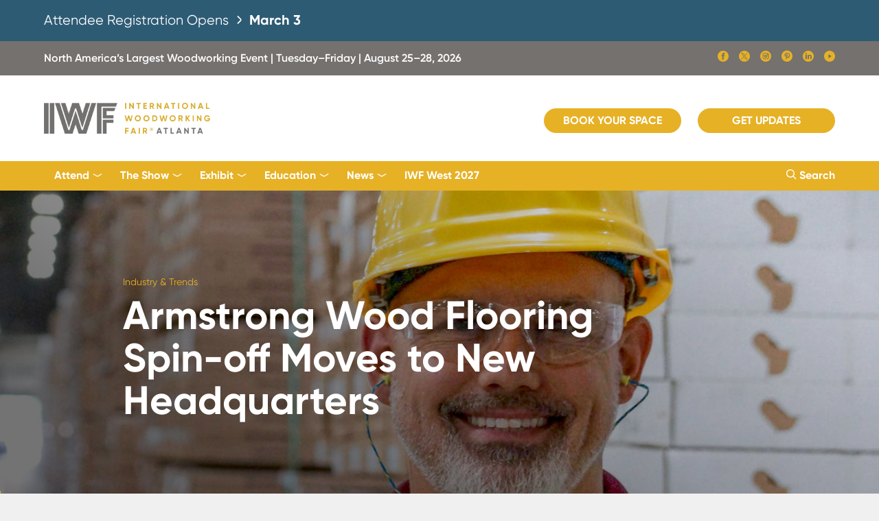

--- FILE ---
content_type: text/html; charset=UTF-8
request_url: https://www.iwfatlanta.com/industry-trends/armstrong-wood-flooring-spin-off-moves-to-new-headquarters/
body_size: 16350
content:
<!DOCTYPE html>
<html>
<head>
	<title>Armstrong Wood Flooring Spin-off Moves to New Headquarters | IWF Atlanta</title>
    <meta http-equiv="Content-Type" content="text/html; charset=UTF-8" />
    <meta name="viewport" content="width=device-width, initial-scale=1, maximum-scale=1" />
        <meta name="description" content="West Hempfield Township, PA &#8211; Armstrong Industries wood flooring business, which spun off from Armstrong Industries in a $100 million deal in December 2018, will establish its own headquarters in West Hempfield Township, PA, a few miles from the Lancaster headquarters of its former parent. The deal, which closed in January 2019, leaves the luxury&hellip; Continue reading Armstrong Wood Flooring Spin-off Moves to New Headquarters" />
    	<!-- <meta name="Keywords" content="" /> -->
    
    <meta property="og:title" content="Armstrong Wood Flooring Spin-off Moves to New Headquarters | IWF Atlanta">
        <meta property="og:description" content="West Hempfield Township, PA &#8211; Armstrong Industries wood flooring business, which spun off from Armstrong Industries in a $100 million deal in December 2018, will establish its own headquarters in West Hempfield Township, PA, a few miles from the Lancaster headquarters of its former parent. The deal, which closed in January 2019, leaves the luxury&hellip; Continue reading Armstrong Wood Flooring Spin-off Moves to New Headquarters" />
        <meta property="og:image" content="https://www.iwfatlanta.com/wp-content/themes/iwfatlanta/iwf-atlanta.png" />
    <meta property="og:url" content="https://www.iwfatlanta.com/industry-trends/armstrong-wood-flooring-spin-off-moves-to-new-headquarters/" />
    
    <!-- Google Tag Manager -->
	<script>(function(w,d,s,l,i){w[l]=w[l]||[];w[l].push({'gtm.start':
    new Date().getTime(),event:'gtm.js'});var f=d.getElementsByTagName(s)[0],
    j=d.createElement(s),dl=l!='dataLayer'?'&l='+l:'';j.async=true;j.src=
    '//www.googletagmanager.com/gtm.js?id='+i+dl;f.parentNode.insertBefore(j,f);
    })(window,document,'script','dataLayer','GTM-WJX6GXN');</script>
    <!-- End Google Tag Manager -->

    <!-- Global site tag (gtag.js) - Google Ads: 974955957 -->
    <script async src="https://www.googletagmanager.com/gtag/js?id=AW-974955957"></script>
    <script>
    window.dataLayer = window.dataLayer || [];
    function gtag(){dataLayer.push(arguments);}
    gtag('js', new Date());

    gtag('config', 'AW-974955957');
    </script>
    <!-- Global site tag (gtag.js) - Google Ads: 974955957 -->
    
    <link rel="stylesheet" type="text/css" href="https://www.iwfatlanta.com/wp-content/themes/iwfatlanta/includes/spooki/spooki.css" />
    <link rel="stylesheet" type="text/css" href="https://www.iwfatlanta.com/wp-content/themes/iwfatlanta/includes/swiper/swiper.min.css" />
    <link rel="stylesheet" type="text/css" href="https://www.iwfatlanta.com/wp-content/themes/iwfatlanta/includes/css/styles.css?ver=12172025m" />
    <!-- <link rel="stylesheet" type="text/css" href="/wp-content/plugins/robo-gallery/css/gallery.css" /> -->

    <style>
        [ng\:cloak], [ng-cloak], [data-ng-cloak], [x-ng-cloak], .ng-cloak, .x-ng-cloak {
            display: none !important;
        }
    </style>

        
</head>

<body class="theme iwf">

    <!-- Google Tag Manager (noscript) -->
    <noscript><iframe src="https://www.googletagmanager.com/ns.html?id=GTM-WJX6GXN" height="0" width="0" style="display:none;visibility:hidden"></iframe></noscript>
    <!-- End Google Tag Manager (noscript) -->

	<div class="background background-image" data-original="" style="background-image:url('');background-attachment:fixed;">
            
            <div class="grid-wrapper container">
                <div class="grid-wrapper"></div>

                <!-- IWF HIGH PRIORITY ALERT -->
                <!--<div class="grid-wrapper" style="background-color:#f7503a; color:#FFF; padding:40px 0;" id="iwf-alert">
                    <div class="grid-container">
                        <h4>We are actively working on an incident with our phone system. <b>If you are currently an IWF customer who needs to contact us, please leave a voicemail at <a href="tel:4046938333" target="_blank" style="color:#FFF;text-decoration:underline;">(404) 693-8333</a> or email us at <a href="mailto:showinfo@iwfatlanta.com" target="_blank" style="color:#FFF;text-decoration:underline";>showinfo@iwfatlanta.com.</a></b> We will post here when the issue is resolved, and we apologize for any inconvenience. <i>-- the IWF team</i></h4>
                    </div>
                </div>-->
                <style>
                    #iwf-announcment-banner h4 {
                        /* Fallback: visible by default */
                        opacity: 1;
                    }
                    @supports (animation: fade-in 1s) {
                        #iwf-announcment-banner h4 {
                            animation: fade-in 1s ease-out;
                        }

                        @keyframes fade-in {
                            from {
                                opacity: 0;
                            }
                        }
                    }
                </style>
                <div class="grid-wrapper" style="background-color:#2e5b74; color:#FFF; padding:15px 0;" id="iwf-announcment-banner">
                    <div class="grid-container">
                        <a href="https://www.iwfatlanta.com/attend/prospectus/" style="color:#FFF !important;display:block;">
                        <h4>
                            Attendee Registration Opens <span style="display:inline-block;color:#FFF;width:20px;height:auto;vertical-align: middle;"><svg xmlns="http://www.w3.org/2000/svg" viewBox="0 0 24 24" width="512" height="512" style="width:100%;height:100%;margin-bottom:-2px;"><path style="fill:#FFF" d="M15.4,9.88,10.81,5.29a1,1,0,0,0-1.41,0,1,1,0,0,0,0,1.42L14,11.29a1,1,0,0,1,0,1.42L9.4,17.29a1,1,0,0,0,1.41,1.42l4.59-4.59A3,3,0,0,0,15.4,9.88Z"></path></svg></span> <b>March 3</b>
                        </h4>
                        </a>
                    </div>
                </div>
                
                <div class="grid-wrapper iwf-gray-1-bg mbl-hide">
                	<div class="grid-container">
                    	<div class="column eight height-50 mbl-height-auto mbl-margin-one">
    						<p class="font-semibold mbl-font-size-12 line-height-50 mbl-line-height-normal left mbl-off white">North America&rsquo;s Largest Woodworking Event | Tuesday&ndash;Friday | August 25&ndash;28, 2026</p>
                            <!-- <p class="font-semibold mbl-font-size-12 line-height-50 mbl-line-height-normal right mbl-off"><a href="/The%20Show/find-out-more" class="black next"></a></p> -->
                            <div class="right" style="margin-top:13px;">
                                <ul class="list float">
                                    <li><a href="//www.facebook.com/pages/IWF-Atlanta/165811626856365" class="social-icons icon-facebook-fill white font-size-22" target="_blank"></a></li>
                                    <li><a href="//twitter.com/IWFAtlanta" class="social-icons icon-twitter-x-fill white font-size-22" target="_blank"></a></li>
                                    <li><a href="//www.instagram.com/iwfatlanta/" class="social-icons icon-instagram-fill white font-size-22" target="_blank"></a></li>
                                    <li><a href="//www.pinterest.com/iwfatlanta/" class="social-icons icon-pinterest-fill white font-size-22" target="_blank"></a></li>
                                    <li><a href="//www.linkedin.com/company/international-woodworking-fair/" class="social-icons icon-linkedin-fill white font-size-22" target="_blank"></a></li>
                                    <li><a href="//www.youtube.com/channel/UCYTFVp17P4-CYNQYE16IcYg" class="social-icons icon-youtube-circle-fill white font-size-22" target="_blank"></a></li>
                                </ul>
                            </div>
                            <!-- <p class="font-semibold mbl-font-size-12 line-height-50 mbl-line-height-normal right mbl-hide white" style="margin-right:10px;">#IWFmorefor24</p> -->
						</div>
                    </div>
                </div>

                <!-- HEADER -->
                <div class="overflow-visible" id="header" style="z-index:7000;">
                    <header>
                    <div class="height-125 mbl-height-100">
                        <div class="grid-container overflow-visible">
                            <div class="left height-125 mbl-height-100">
                                <!--<div class="col-md-2">
                                   <div class="logo img_holder">
                                    <a href="/"><img src="/images/logo-iwf-atlanta-2022.png" style="height:85px;"></a>
                                   </div>
                                   </div>-->
                                <a href="/"><img src="https://www.iwfatlanta.com/wp-content/themes/iwfatlanta/includes/img/logo-iwf-atlanta-2020.png" class="position-absolute-left" style="height:45px;"></a>
                            </div>
                            <!-- <p class="position-absolute-left tbl-hide mbl-hide" style="line-height:125px;font-size:13px;left:450px;"><b>The Online Woodworking Trade Show.</b></p> -->

                            <ul class="list float space-20 nav-hide tbl-hide mbl-hide right">
                                <!-- <li class="mbl-hide tbl-hide"><p style="line-height:125px;font-size:13px;"><b>The Online Woodworking Trade Show.</b></p></li> -->
                                <!--<li><a href="//registration.experientevent.com/ShowIWF241/" class="bttn small yellow fill size-200 mbl-max left mbl-off" style="margin-top:45px;" target="_blank">Register Now</a></li>-->
                                <li><a href="//iwf26.exh.mapyourshow.com/7_0/boothsales/index.cfm?" class="bttn small yellow fill size-200 mbl-max left mbl-off" style="margin-top:45px;" target="_blank">Book Your Space</a></li>
                                <!-- <li><a href="//registration.experientevent.com/ShowIWF221/Flow/ATTFLOW/#!/registrant//Welcome/" class="bttn small yellow fill size-200 mbl-max left mbl-off" target="_blank" style="margin-top:45px;">Register Now</a></li>
                                <li><a href="//iwf22.exh.mapyourshow.com/6_0/boothsales/index.cfm" class="bttn small yellow fill size-200 mbl-max left mbl-off" style="margin-top:45px;" target="_blank">Apply for Space</a></li> -->
                                <!-- <li><a href="">Login/Register</a></li> -->
                                <!--<li><a href="">Contact</a></li>
                                <li><a href="">Search <span class="www-icons icon-spy-glass"></span></a></li>-->
                                <!-- <li><a href="#registration" class="bttn square blue fill size-200 mbl-max left mbl-off sign-up" style="margin-top:38px;">Get Updates</a></li> -->
                                <li><a href="/the-show/attendee-information-request/" class="bttn small yellow fill size-200 mbl-max left mbl-off" style="margin-top:48px;">Get Updates</a></li>
                            </ul>
                            
                            <!--<div class="right tbl-hide mbl-hide" style="line-height:125px;margin-right:20px;"><h6>October 26 - 30, 2022</h6></div>-->
                            <div class="height-125 mbl-height-100 right">
                                <div class="menu_open position-absolute-right tbl-show mbl-show">
                                <div></div>
                                <div></div>
                                <div></div>
                                <a href="#mobile_menu" class="block-anchor spookii-menu"></a>
                                </div>
                            </div>
                            
                            <div class="none">
                                <div class="grid-wrapper" id="mobile_menu">
                                    <div class="grid-container">
                                        <div class="height-100 mbl-height-100">
                                            <a href="/"><img src="https://www.iwfatlanta.com/wp-content/themes/iwfatlanta/includes/img/logo-iwf-atlanta-2020.png" class="position-absolute-left" style="height:45px;"></a>
                                            <div class="height-20 position-absolute-right"><a href="javascript:void(0);" class="block exit www-icons icon-x2 font-size-20"></a></div>
                                        </div>
                                        
                                        <div class="margin-two"><ul class="split-list one no-left-right">
                                        <!-- <li><a href="//registration.experientevent.com/ShowIWF241/" class="bttn square small yellow fill size-150 tbl-max mbl-max left mbl-off" target="_blank">Register Now</a></li> -->
                                        <li><a href="//iwf26.exh.mapyourshow.com/7_0/boothsales/index.cfm?" class="bttn square small yellow fill size-150 tbl-max mbl-max left mbl-off" target="_blank">Book Your Space</a></li>
                                        <li><a href="/the-show/attendee-information-request/" class="bttn square small yellow fill size-150 tbl-max mbl-max left mbl-off" target="_blank">Get Updates</a></li>
                                        <!-- <li><a href="//registration.experientevent.com/ShowIWF221/Flow/ATTFLOW/#!/registrant//Welcome/" class="bttn square small yellow fill size-150 tbl-max mbl-max left mbl-off" target="_blank">Register Now</a></li>
                                        <li><a href="//iwf22.exh.mapyourshow.com/6_0/boothsales/index.cfm" class="bttn square small yellow fill size-150 tbl-max mbl-max left mbl-off" target="_blank">Apply for Space</a></li> --></ul></div>

                                        <ul class="split-list one icon-list-3 vertical no-left-right outline border-top">
                                            <li class="first last">
                                                <div><a href="#search_menu" class="spookii-menu" style="color:#74716f !important;"><span class="www-icons icon-spy-glass iwf-yellow"></span> Search Site</a></div>
                                            </li>
                                        </ul>

                                        <ul id="menu-main-navigation" class="split-list one icon-list-3 vertical no-left-right  mbl-collapse"><li id="menu-item-10686" class="more menu-item menu-item-type-custom menu-item-object-custom menu-item-has-children menu-item-10686"><div><a>Attend</a></div>
<ul class="sub-menu">
	<li id="menu-item-15778" class="menu-item menu-item-type-post_type menu-item-object-page menu-item-15778"><div><a href="https://www.iwfatlanta.com/attend/prospectus/">Attend IWF</a></div></li>
	<li id="menu-item-10674" class="menu-item menu-item-type-post_type menu-item-object-page menu-item-10674"><div><a href="https://www.iwfatlanta.com/attend/why-attend/">Why Attend?</a></div></li>
	<li id="menu-item-15872" class="menu-item menu-item-type-post_type menu-item-object-page menu-item-15872"><div><a href="https://www.iwfatlanta.com/the-show/iwf-industry-partners-alliance/">IWF Industry Partners Alliance</a></div></li>
	<li id="menu-item-10660" class="menu-item menu-item-type-post_type menu-item-object-page menu-item-10660"><div><a href="https://www.iwfatlanta.com/attend/design-emphasis-student-furniture-competition/">Design Emphasis Student Competition</a></div></li>
</ul>
</li>
<li id="menu-item-10715" class="more menu-item menu-item-type-custom menu-item-object-custom menu-item-has-children menu-item-10715"><div><a>The Show</a></div>
<ul class="sub-menu">
	<li id="menu-item-10714" class="menu-item menu-item-type-post_type menu-item-object-page menu-item-10714"><div><a href="https://www.iwfatlanta.com/the-show/about/">Welcome to IWF</a></div></li>
	<li id="menu-item-12255" class="menu-item menu-item-type-post_type menu-item-object-page menu-item-12255"><div><a href="https://www.iwfatlanta.com/design/">IWF Design</a></div></li>
	<li id="menu-item-10672" class="menu-item menu-item-type-custom menu-item-object-custom menu-item-10672"><div><a target="_blank" href="https://iwf26.mapyourshow.com/8_0/floorplan/index.cfm">IWF 2026 Floor Plans and Exhibitors</a></div></li>
	<li id="menu-item-21639" class="menu-item menu-item-type-custom menu-item-object-custom menu-item-21639"><div><a target="_blank" href="https://iwf26.mapyourshow.com/8_0/exhibitor/exhibitor-list.cfm?export=pdf">IWF 2026 Printable Exhibitor List</a></div></li>
	<li id="menu-item-21795" class="menu-item menu-item-type-post_type menu-item-object-page menu-item-21795"><div><a href="https://www.iwfatlanta.com/the-show/iwf-mass-timber-and-prefab-showcase/">IWF Mass Timber and Prefab Showcase</a></div></li>
	<li id="menu-item-10664" class="menu-item menu-item-type-post_type menu-item-object-page menu-item-10664"><div><a href="https://www.iwfatlanta.com/exhibit/challengers-distinguished-achievement-award/">Challengers Award</a></div></li>
	<li id="menu-item-17807" class="menu-item menu-item-type-post_type menu-item-object-page menu-item-17807"><div><a href="https://www.iwfatlanta.com/show-directory/">IWF 2024 Show Directory</a></div></li>
</ul>
</li>
<li id="menu-item-10687" class="more menu-item menu-item-type-custom menu-item-object-custom menu-item-has-children menu-item-10687"><div><a>Exhibit</a></div>
<ul class="sub-menu">
	<li id="menu-item-12776" class="menu-item menu-item-type-post_type menu-item-object-page menu-item-12776"><div><a href="https://www.iwfatlanta.com/exhibit/prospectus/">Exhibit at IWF</a></div></li>
	<li id="menu-item-19379" class="menu-item menu-item-type-post_type menu-item-object-page menu-item-19379"><div><a href="https://www.iwfatlanta.com/exhibit/cost-to-exhibit/">Cost to Exhibit and Book Your Space</a></div></li>
	<li id="menu-item-19370" class="menu-item menu-item-type-custom menu-item-object-custom menu-item-19370"><div><a target="_blank" href="https://iwf26.mapyourshow.com/8_0/exhview/index.cfm">IWF 2026 Exhibitor Floor Plans</a></div></li>
	<li id="menu-item-21719" class="menu-item menu-item-type-custom menu-item-object-custom menu-item-21719"><div><a href="https://iwf26.exh.mapyourshow.com/7_0/main/login?">Exhibitor Resource Center (ERC)</a></div></li>
	<li id="menu-item-19389" class="menu-item menu-item-type-post_type menu-item-object-page menu-item-19389"><div><a href="https://www.iwfatlanta.com/exhibit/exhibitor-resources/">Prepare for IWF 2026</a></div></li>
	<li id="menu-item-21733" class="menu-item menu-item-type-post_type menu-item-object-page menu-item-21733"><div><a href="https://www.iwfatlanta.com/exhibit/exhibitor-marketing-sponsorship-tools/sponsorships-and-branding/">Sponsorship and Branding Opportunities</a></div></li>
	<li id="menu-item-21763" class="menu-item menu-item-type-custom menu-item-object-custom menu-item-21763"><div><a href="https://www.iwfatlanta.com/exhibit/challengers-distinguished-achievement-award/">Challengers Award Entry Information</a></div></li>
	<li id="menu-item-19371" class="menu-item menu-item-type-post_type menu-item-object-page menu-item-19371"><div><a href="https://www.iwfatlanta.com/exhibit/exhibitor-marketing-sponsorship-tools/2025-all-year-marketing-packages/">Performance Marketing Packages</a></div></li>
	<li id="menu-item-19894" class="menu-item menu-item-type-post_type menu-item-object-page menu-item-19894"><div><a href="https://www.iwfatlanta.com/exhibit/international-exhibitors/">International Exhibitors</a></div></li>
	<li id="menu-item-21833" class="menu-item menu-item-type-custom menu-item-object-custom menu-item-21833"><div><a target="_blank" href="https://registration.experientevent.com/ShowIWF261/Flow/QDISFLOW/#!/registrant//RegistrantGroupLogin/">Qualified Distributor Registration</a></div></li>
</ul>
</li>
<li id="menu-item-16873" class="more menu-item menu-item-type-custom menu-item-object-custom menu-item-has-children menu-item-16873"><div><a>Education</a></div>
<ul class="sub-menu">
	<li id="menu-item-17032" class="menu-item menu-item-type-post_type menu-item-object-page menu-item-17032"><div><a href="https://www.iwfatlanta.com/education/call-for-presentations/">IWF Education Conference</a></div></li>
</ul>
</li>
<li id="menu-item-10688" class="more menu-item menu-item-type-custom menu-item-object-custom menu-item-has-children menu-item-10688"><div><a>News</a></div>
<ul class="sub-menu">
	<li id="menu-item-10657" class="menu-item menu-item-type-post_type menu-item-object-page current_page_parent menu-item-10657"><div><a href="https://www.iwfatlanta.com/news/">IWF Network News</a></div></li>
	<li id="menu-item-10682" class="menu-item menu-item-type-post_type menu-item-object-page menu-item-10682"><div><a href="https://www.iwfatlanta.com/media/">Media Information</a></div></li>
</ul>
</li>
<li id="menu-item-20535" class="menu-item menu-item-type-post_type menu-item-object-page menu-item-20535"><div><a href="https://www.iwfatlanta.com/iwf-west/">IWF West 2027</a></div></li>
</ul>
                                        <!--<ul class="split-list two icon-list-3 vertical" style="display:none;">
                                            <li><div><a href="#form" class="more-info"><span class="www-icons icon-circle-arrow"></span> Contact Us</a></div></li>
                                            </ul>-->
                                        <div class="margin-two">
                                            <div class="column eight">
                                                <p class="font-size-10 left mbl-off">&copy; <span class="year">2024</span> International Woodworking Fair, LLC <a href="//www.iwfatlanta.com/terms-and-conditions/">Terms of Use</a> &amp; <a href="//www.iwfatlanta.com/privacy-policy/" class="">Privacy Policy</a></p>
                                                <p class="font-size-10">Office: 3520 Piedmont Rd NE #120, Atlanta GA 30305 | <a href="tel:">(404) 693-8333</a></p>
                                            </div>
                                        </div>
                                    </div>
                                </div>
                            </div>
                        </div>
                    </div>
                    </header>
                </div>
                <!-- HEADER -->

                <!-- MENU BAR -->
                <div class="grid-wrapper iwf-yellow-bg tbl-hide mbl-hide overflow-visible clear" id="nav-bar" style="position:sticky;position:-webkit-sticky;top:-1px;z-index:7777;">
                    <div class="grid-container overflow-visible" style="height:43px;">
                            <!--<ul class="list float t-nav space-30 mbl-overflow-scroll left">
                                <li><p><a href="/">Home</a></p></li>
                                <li><p><a href="//www.iwfatlanta.com/The%20Show/about">The Show</a></p></li>
                                <li><p><a href="https://www.iwfatlanta.com/Exhibitors/exhibitors-home">Exhibitors</a></p></li>
                                <li><p><a href="http://vimeo.com/ondemand/iwfeducationvod/">Education</a></p></li>
                                <li><p><a href="//www.iwfatlanta.com/Media/IWFNetworkNews">News</a></p></li>
                                <li><p><a href="//iwf22.exh.mapyourshow.com/6_0/login.cfm">Login</a></p></li>
                            </ul>-->

                            <ul id="menu-main-navigation-1" class="drop-nav left"><li class="more menu-item menu-item-type-custom menu-item-object-custom menu-item-has-children menu-item-10686"><a>Attend</a>
<ul class="sub-menu">
	<li class="menu-item menu-item-type-post_type menu-item-object-page menu-item-15778"><a href="https://www.iwfatlanta.com/attend/prospectus/">Attend IWF</a></li>
	<li class="menu-item menu-item-type-post_type menu-item-object-page menu-item-10674"><a href="https://www.iwfatlanta.com/attend/why-attend/">Why Attend?</a></li>
	<li class="menu-item menu-item-type-post_type menu-item-object-page menu-item-15872"><a href="https://www.iwfatlanta.com/the-show/iwf-industry-partners-alliance/">IWF Industry Partners Alliance</a></li>
	<li class="menu-item menu-item-type-post_type menu-item-object-page menu-item-10660"><a href="https://www.iwfatlanta.com/attend/design-emphasis-student-furniture-competition/">Design Emphasis Student Competition</a></li>
</ul>
</li>
<li class="more menu-item menu-item-type-custom menu-item-object-custom menu-item-has-children menu-item-10715"><a>The Show</a>
<ul class="sub-menu">
	<li class="menu-item menu-item-type-post_type menu-item-object-page menu-item-10714"><a href="https://www.iwfatlanta.com/the-show/about/">Welcome to IWF</a></li>
	<li class="menu-item menu-item-type-post_type menu-item-object-page menu-item-12255"><a href="https://www.iwfatlanta.com/design/">IWF Design</a></li>
	<li class="menu-item menu-item-type-custom menu-item-object-custom menu-item-10672"><a target="_blank" href="https://iwf26.mapyourshow.com/8_0/floorplan/index.cfm">IWF 2026 Floor Plans and Exhibitors</a></li>
	<li class="menu-item menu-item-type-custom menu-item-object-custom menu-item-21639"><a target="_blank" href="https://iwf26.mapyourshow.com/8_0/exhibitor/exhibitor-list.cfm?export=pdf">IWF 2026 Printable Exhibitor List</a></li>
	<li class="menu-item menu-item-type-post_type menu-item-object-page menu-item-21795"><a href="https://www.iwfatlanta.com/the-show/iwf-mass-timber-and-prefab-showcase/">IWF Mass Timber and Prefab Showcase</a></li>
	<li class="menu-item menu-item-type-post_type menu-item-object-page menu-item-10664"><a href="https://www.iwfatlanta.com/exhibit/challengers-distinguished-achievement-award/">Challengers Award</a></li>
	<li class="menu-item menu-item-type-post_type menu-item-object-page menu-item-17807"><a href="https://www.iwfatlanta.com/show-directory/">IWF 2024 Show Directory</a></li>
</ul>
</li>
<li class="more menu-item menu-item-type-custom menu-item-object-custom menu-item-has-children menu-item-10687"><a>Exhibit</a>
<ul class="sub-menu">
	<li class="menu-item menu-item-type-post_type menu-item-object-page menu-item-12776"><a href="https://www.iwfatlanta.com/exhibit/prospectus/">Exhibit at IWF</a></li>
	<li class="menu-item menu-item-type-post_type menu-item-object-page menu-item-19379"><a href="https://www.iwfatlanta.com/exhibit/cost-to-exhibit/">Cost to Exhibit and Book Your Space</a></li>
	<li class="menu-item menu-item-type-custom menu-item-object-custom menu-item-19370"><a target="_blank" href="https://iwf26.mapyourshow.com/8_0/exhview/index.cfm">IWF 2026 Exhibitor Floor Plans</a></li>
	<li class="menu-item menu-item-type-custom menu-item-object-custom menu-item-21719"><a href="https://iwf26.exh.mapyourshow.com/7_0/main/login?">Exhibitor Resource Center (ERC)</a></li>
	<li class="menu-item menu-item-type-post_type menu-item-object-page menu-item-19389"><a href="https://www.iwfatlanta.com/exhibit/exhibitor-resources/">Prepare for IWF 2026</a></li>
	<li class="menu-item menu-item-type-post_type menu-item-object-page menu-item-21733"><a href="https://www.iwfatlanta.com/exhibit/exhibitor-marketing-sponsorship-tools/sponsorships-and-branding/">Sponsorship and Branding Opportunities</a></li>
	<li class="menu-item menu-item-type-custom menu-item-object-custom menu-item-21763"><a href="https://www.iwfatlanta.com/exhibit/challengers-distinguished-achievement-award/">Challengers Award Entry Information</a></li>
	<li class="menu-item menu-item-type-post_type menu-item-object-page menu-item-19371"><a href="https://www.iwfatlanta.com/exhibit/exhibitor-marketing-sponsorship-tools/2025-all-year-marketing-packages/">Performance Marketing Packages</a></li>
	<li class="menu-item menu-item-type-post_type menu-item-object-page menu-item-19894"><a href="https://www.iwfatlanta.com/exhibit/international-exhibitors/">International Exhibitors</a></li>
	<li class="menu-item menu-item-type-custom menu-item-object-custom menu-item-21833"><a target="_blank" href="https://registration.experientevent.com/ShowIWF261/Flow/QDISFLOW/#!/registrant//RegistrantGroupLogin/">Qualified Distributor Registration</a></li>
</ul>
</li>
<li class="more menu-item menu-item-type-custom menu-item-object-custom menu-item-has-children menu-item-16873"><a>Education</a>
<ul class="sub-menu">
	<li class="menu-item menu-item-type-post_type menu-item-object-page menu-item-17032"><a href="https://www.iwfatlanta.com/education/call-for-presentations/">IWF Education Conference</a></li>
</ul>
</li>
<li class="more menu-item menu-item-type-custom menu-item-object-custom menu-item-has-children menu-item-10688"><a>News</a>
<ul class="sub-menu">
	<li class="menu-item menu-item-type-post_type menu-item-object-page current_page_parent menu-item-10657"><a href="https://www.iwfatlanta.com/news/">IWF Network News</a></li>
	<li class="menu-item menu-item-type-post_type menu-item-object-page menu-item-10682"><a href="https://www.iwfatlanta.com/media/">Media Information</a></li>
</ul>
</li>
<li class="menu-item menu-item-type-post_type menu-item-object-page menu-item-20535"><a href="https://www.iwfatlanta.com/iwf-west/">IWF West 2027</a></li>
</ul>
                            <ul class="list float t-nav right">
                                <li><a href="#search_menu" class="spookii-menu"><span class="www-icons icon-spy-glass"></span> Search</a></li>
                            </ul>
                    </div>
                </div>
                <!-- MENU BAR-->
                
                


<!-- HERO -->
<div class="grid-wrapper background-image lazy parallax hero" data-original="https://www.iwfatlanta.com/wp-content/uploads/2021/08/Blaine-Emery-Armstrong-Plant-WV-Mgr.jpg" style="background-image:url('');">
	<div class="overlay black-bg-trans-gradient"></div>
	<div class="grid-container margin-eight mbl-margin-four inside">
		<div class="column eight height-600 mbl-height-auto mbl-margin-four">
			<div class="margin-four inside width-80 position-absolute-center height-350 mbl-position-relative mbl-height-auto">
				<div class="margin-one inside width-80">
					<!-- <span class="iwf-yellow font-size-16">News / Industry &amp; Trends</span> -->
					<!-- <h4>ConceptWorks Opens Millwork Operation to Convert Vans to RVs</h4> -->

											<a href="/news/industry-trends" class="">Industry &amp; Trends</a>										
					<h1>Armstrong Wood Flooring Spin-off Moves to New Headquarters</h1>					
				</div>
			</div>
		</div>
	</div>
</div>
<!-- HERO -->

<!-- CONTENT -->
<div class="grid-wrapper">
	<div class="grid-container margin-eight mbl-margin-four">
		<div class="column six">
			<div class="width-95">
				<div class="margin-two no-top overflow"><div><p><a href="/news/" class="back left"> BACK TO NEWS</a></p><p class="right">May 14, 2019  |  <a href="https://www.iwfatlanta.com/author/bill/" title="Bill Esler">Bill Esler</a></p></div></div>
				<!--<iframe src="//player.vimeo.com/video/471925637" class="width-100 height-400" frameborder="0" allow="autoplay; fullscreen; picture-in-picture" allowfullscreen></iframe>-->


				<!-- CONDITIONAL BANNER ADS -->
				
				

				<div class="warm-gray-1-bg padding-four">
					<div class="margin-two inside post" id="post-2704"> 
						
						
<p><strong>West Hempfield Township,</strong> <strong>PA </strong>&#8211; Armstrong Industries wood flooring business, which spun off from Armstrong Industries in a $100 million deal in December 2018, will establish its own headquarters in West Hempfield Township, PA, a few miles from the Lancaster headquarters of its former parent. The deal, which closed in January 2019, leaves the luxury vinyl tile and other non-wood flooring business with Armstrong.</p>



<p>In the portfolio of <strong><a rel="noreferrer noopener" href="https://www.americanindustrial.com/investments/ahf-products/" data-type="URL" data-id="https://www.americanindustrial.com/investments/ahf-products/" target="_blank">American Industrial Partners (AIP)</a></strong> and operating as <strong><a rel="noreferrer noopener" href="https://www.ahfproducts.com/" data-type="URL" data-id="https://www.ahfproducts.com/" target="_blank">AHF Products</a></strong>, it manufactures solid and engineered hardwood flooring products. With sales of $390 million, it employs 1,780 at 6 manufacturing sites and one distribution center in the U.S. <strong><a href="https://www.iwfatlanta.com/industry-trends/investors-buy-cabinetworks-formed-from-masco-and-armstrong-cabinets/" data-type="URL" data-id="https://www.iwfatlanta.com/industry-trends/investors-buy-cabinetworks-formed-from-masco-and-armstrong-cabinets/" target="_blank" rel="noreferrer noopener">American Industrial Partners is the same entity that acquired Armstrong&#8217;s cabinet businesses</a></strong> and which last year acquired Elkay Cabinets. The headquarters relocation is expected to create nearly 70 jobs, according to the office of Pennsylvania Governor Tom Wolfe, which announced the news.</p>



<p>“This expansion by AHF demonstrates what so many manufacturers in Lancaster County and across Pennsylvania are finding – that this commonwealth is the best place for a manufacturing company to grow,” said Governor Wolf. AHF plans to invest at least $985,000 into the project, which is expected to bring over 69 jobs from the former Armstrong floor business, and create 68 new ones within three years.</p>



<p>“We are delighted to continue our operations here,” said Brian Carson, president and CEO of AHF Products. AHF received a $150,000 Pennsylvania First grant from Pennsylvania&#8217;s Department of Community and Economic Development. The Governor’s office Action Team, which reports directly to the governor and works with businesses that are considering locating or expanding in Pennsylvania, coordinated, along with the Economic Development Company of Lancaster.</p>



<p>AHF manufactures solid and engineered hardwood flooring products that are sold through full-line flooring distributors, big box home centers, national flooring retailers, and hardwood specialty distributors under the brand names of Armstrong, Bruce, Capella, Homerwood, Robbins, and T. Morton. The company is headquartered in Lancaster with manufacturing operations across the United States.</p>

						<p><a href="/news/" class="back"> BACK TO NEWS</a></p>
					</div>
				</div>

				<div class="margin-eight mbl-margin-four no-bottom">
					<div class="margin-four mbl-margin-two">
						<h4><b>More Industry &amp; Trend News</b></h4>
						<ul class="split-list three no-left-right flex flex-wrap mbl-margin-two overflow-visible">
							
							<!-- CATS -->
							
<li class="tbl-half overflow-visible">
	<div class="white-bg height-350 shadow-2" id="post-21777">
					<div class="gray-200-bg height-200 background-image lazy" data-original="https://www.iwfatlanta.com/wp-content/uploads/2026/01/watch-out-depot-lowes-vevor-web.jpg" style="background-image:url('');"><div class="overlay black-bg-trans-10"></div><a href="https://www.iwfatlanta.com/industry-trends/watch-out-home-depot-lowes-here-comes-vevor/" class="block-anchor"></a></div>
				<div class="padding-four">
			<div class="margin-one no-top">
									<h4 class="bold">Watch Out Home Depot &amp; Lowe’s: Here Comes Vevor</h4>							</div>
		</div>
		<div class="padding-four position-absolute-bottom">
			<p class="font-size-12 gray-500">January 28, 2026</p>
		</div>
	</div>
</li>

<li class="tbl-half overflow-visible">
	<div class="white-bg height-350 shadow-2" id="post-21779">
					<div class="gray-200-bg height-200 background-image lazy" data-original="https://www.iwfatlanta.com/wp-content/uploads/2026/01/want-business-try-florida-web.jpg" style="background-image:url('');"><div class="overlay black-bg-trans-10"></div><a href="https://www.iwfatlanta.com/industry-trends/want-to-start-a-business-try-florida-first/" class="block-anchor"></a></div>
				<div class="padding-four">
			<div class="margin-one no-top">
									<h4 class="bold">Want to Start a Business? Try Florida First</h4>							</div>
		</div>
		<div class="padding-four position-absolute-bottom">
			<p class="font-size-12 gray-500">January 28, 2026</p>
		</div>
	</div>
</li>

<li class="tbl-half overflow-visible">
	<div class="white-bg height-350 shadow-2" id="post-21782">
					<div class="gray-200-bg height-200 background-image lazy" data-original="https://www.iwfatlanta.com/wp-content/uploads/2026/01/storage-builtins-kitchen-design-web.jpg" style="background-image:url('');"><div class="overlay black-bg-trans-10"></div><a href="https://www.iwfatlanta.com/industry-trends/storage-built-ins-and-prep-spaces-lead-kitchen-designs/" class="block-anchor"></a></div>
				<div class="padding-four">
			<div class="margin-one no-top">
									<h4 class="bold">Storage, Built-ins and Prep Spaces Lead Kitchen Designs</h4>							</div>
		</div>
		<div class="padding-four position-absolute-bottom">
			<p class="font-size-12 gray-500">January 28, 2026</p>
		</div>
	</div>
</li>

							<!-- TAGS -->
														
						</ul>
					</div>
				</div>
			</div>
		</div>
		<div class="column two">
							
			<div class="height-40 mbl-hide"></div>
<div class="margin-four inside">
    <!-- 


<div class="margin-one inside">


<h6 class="iwf-black"><b>Get Info about IWF</b></h6>




<p>Sign up for more information about the show.</p>


               <a href="/the-show/attendee-information-request/" target="_blank" class="bttn yellow fill mbl-max" rel="noopener" data-feathr-click-track="true">Get Updates</a>
    </div>


--><p></p>
<!-- <div class="margin-one inside">
<h6 class="iwf-black"><b>Register to Attend</b></h6>
<p>Be part of North America’s largest woodworking show and conference.</p>
<p><a href="https://registration.experientevent.com/ShowIWF241/" target="_blank" class="bttn yellow fill size-200 mbl-max" rel="noopener" data-feathr-click-track="true">Register Now</a>
    </p>
</div> -->
<div class="margin-one inside">
<h6 class="iwf-black"><b>Exhibit at IWF 2026</b></h6>
<p>Grow your business at the premier global woodworking trade show.</p>
<p><a href="https://iwf26.exh.mapyourshow.com/7_0/boothsales/index.cfm" class="bttn yellow fill size-200 mbl-max" target="_blank" rel="noopener" data-feathr-click-track="true">Book Your Space</a></p>
</div>
<p>
        <!-- 
  


<div class="margin-one inside">         


<h6 class="iwf-black"><b>Get Industry News &amp; IWF updates</b></h6>


                <a href="/subscribe/" target="_blank" class="bttn yellow fill mbl-max" rel="noopener" data-feathr-click-track="true">Subscribe Now</a>  


<p class="font-size-12 iwf-yellow"><a href="/terms-and-conditions/">Terms</a> &amp; <a href="/privacy-policy/">Privacy Policy</a></p>


        </div>


       --> </p>
<div class="margin-one inside">
<ul class="arrow-list">
<!-- <li><a href="/the-show/hotels-and-travel/">Hotel &amp; Travel Information</a></li>
<li><a href="//experienceatl.com/attendconference?content_uid=149763" target="_blank">Explore Atlanta</a></li>
<li><a href="/exhibit/visa-information/">Visa Information</a></li> -->
<li><a href="https://iwf26.mapyourshow.com/8_0/floorplan/" target="_blank">IWF 2026 Floor Plans &amp; Exhibitors</a></li>
<li><a href="/attend/why-attend/">Why Attend</a></li>
<li><a href="/exhibit/why-exhibit/">Why Exhibit</a></li>
<li><a href="/the-show/about/">About the Show</a></li>
<p><!--
            li><a href="">Register Now</a></li>


            -->
            </p>
</ul>
</div>

<div class="margin-two inside">
<h6 class="iwf-black"><b>Show Dates &amp; Location</b></h6>
<p>International Woodworking Fair<br>
Tuesday–Friday<br>
August 25–28, 2026</p>
<p>Tuesday–Thursday<br>
8:30 AM–5:00 PM*<br>
Friday<br>
8:30 AM–2:00 PM*</p>
<p>*Building A opens 7:30 AM Tue-Fri</p>
<p>Georgia World Congress Center<br>
285 Andrew Young International Blvd<br>
Atlanta, GA 30313</p>
<p></p>
</div>
<div class="margin-one inside">
<h6 class="iwf-black"><b>Get Industry News &amp; IWF Updates</b></h6>
<p>Subscribe to IWF Network News.</p>
<p><!-- 


<div class="form-style-1 no-border no-padding"><input type="text" placeholder="Enter Email Address" /><input type="submit" value="Search" class="bttn-search"></div>


            --></p>
<p><a href="/subscribe/" class="bttn yellow fill size-200 mbl-max">Subscribe Now</a></p>
<p class="font-size-12 iwf-yellow"><a href="/terms-and-conditions/">Terms</a> &amp; <a href="/privacy-policy/">Privacy Policy</a></p>
<p></p>
</div>
</div>						

		</div>
	</div>
</div>
<!-- CONTENT -->
<div class="push"></div>
                
				</div>
				
				<!-- BEGIN FOOTER -->
                <footer class="grid-wrapper warm-gray-1-bg">
					<div class="grid-container dsk-max margin-four mbl-height-auto mbl-margin-two">
						<!-- <h3 class="left mbl-off ready"><b><span class="conference-time"></span></b></h3> -->
						<!-- <a href="//registration.experientevent.com/ShowIWF201/Flow/ATTFLOW/#!/registrant//Welcome/" class="bttn yellow fill size-200 mbl-max right mbl-off" target="_blank">Register Now</a>
						<h3 class="right ready mbl-hide">Are You Ready to Attend IWF Atlanta?</h3> -->

						<!-- <h3 class="left mbl-off ready"><b>Don&rsquo;t Miss IWF 2024</b></h3> <a href="#savethedate" class="spookiii bttn yellow fill size-200 mbl-max left mbl-off">Add to Calendar</a> -->
					</div>
                    <div class="grid-container dsk-max">
						<div class="column eight footer margin-three no-top">
				
							<div class="column eight flex flex-wrap">

                                <ul id="menu-footer-menu" class="list float space-40"><li id="menu-item-10691" class="menu-item menu-item-type-post_type menu-item-object-page menu-item-10691"><a href="https://www.iwfatlanta.com/attend/">Attend</a></li>
<li id="menu-item-10712" class="menu-item menu-item-type-post_type menu-item-object-page menu-item-10712"><a href="https://www.iwfatlanta.com/the-show/about/">The Show</a></li>
<li id="menu-item-12777" class="menu-item menu-item-type-post_type menu-item-object-page menu-item-12777"><a href="https://www.iwfatlanta.com/exhibit/prospectus/">Exhibit</a></li>
<li id="menu-item-18487" class="menu-item menu-item-type-post_type menu-item-object-page menu-item-18487"><a href="https://www.iwfatlanta.com/education/call-for-presentations/">Education</a></li>
<li id="menu-item-10694" class="menu-item menu-item-type-post_type menu-item-object-page current_page_parent menu-item-10694"><a href="https://www.iwfatlanta.com/news/">News</a></li>
<li id="menu-item-20537" class="menu-item menu-item-type-post_type menu-item-object-page menu-item-20537"><a href="https://www.iwfatlanta.com/iwf-west/">IWF West 2027</a></li>
</ul>	
								<div class="column three mbl-max tbl-third none margin-one inside">
									<ul class="mbl-collapse width-100">
										<li>
											<!-- <a href="" class=""><b>The Show</b></a> -->
											<ul class="split-list one no-padding">
												<li><a href="//www.iwfatlanta.com/The%20Show/about" class="">About IWF</a></li>
												<!--<li><a href="/The%20Show/Find-out-more">Find Out More</a></li>
												<li><a href="/Attendees/HotelandTravel" class="">Attendee Registration &amp; Housing</a></li>
												<li><a href="//iwf20.mapyourshow.com/8_0/#/" target="_blank" class="">IWF 2022 Exhibitor List</a></li>
												<li><a href="/The%20Show/MyShowPlanner" class="">My IWF Show Planner</a></li>
												<li><a href="/The%20Show/WhattoSee@IWF" class="">What to See at IWF</a></li>
												<li><a href="/Attendees/AttendeeFAQ" class="">Attendee FAQs</a></li>
												<li><a href="/The%20Show/AtlantaInfo" class="">Atlanta Info</a></li>-->
											</ul>
										</li>
									</ul>
								</div>
								<div class="column three mbl-max tbl-third none">
									<ul class="mbl-collapse width-100">
										<li>
											<!-- <a href="" class=""><b>Exhibitors</b></a> -->
											<ul class="split-list one no-padding">
												<li><a href="//www.iwfatlanta.com/Exhibitors/exhibitors-home" class="">IWF 2022 Exhibitor Information</a></li>
												<!--<li><a href="/The%20Show/Find-out-more" class="">Find Out More</a></li>
												<li><a href="//iwf20.mapyourshow.com/8_0/exhview/index.cfm?" target="_blank" class="">IWF 2022 Floor Plans</a></li>
												<li><a href="/Exhibitors/Marketing" class="">Marketing &amp; Sponsorships</a></li>
												<li><a href="/Exhibitors/FirstTimeExhibitors" class="">First-Time Exhibitors</a></li>
												<li><a href="/Exhibitors/ShowPlanning" class="">Exhibitor Toolkit</a></li>-->
											</ul>
										</li>
									</ul>
								</div>
								<div class="column three mbl-max tbl-third none">
									<ul class="mbl-collapse width-100">
										<li>
											<!-- <a href="" class=""><b>Education</b></a> -->
											<ul class="split-list one no-padding">
												<li><a href="//vimeo.com/ondemand/iwfeducationvod/" class="">IWF Education On Demand</a></li>
												<!--<li><a href="/Education/All-DaySymposiums" class="">Symposiums</a></li>
												<li><a href="/Education/FullEduConfSchedule" class="">Full Conference Schedule</a></li>
												<li><a href="//edu.iwfatlanta.com/" target="_blank" class="">Education Portal</a></li>-->
											</ul>
										</li>
									</ul>
								</div>
								<div class="column three mbl-max tbl-third none">
									<ul class="mbl-collapse width-100">
										<li>
											<a href="" class=""><b>International</b></a>
											<ul class="split-list one no-padding">
												<li><a href="/International/International-Information">IWF 2022 International Information</a></li>
												<li><a href="/The%20Show/Find-out-more">Find Out More</a></li>
												<!--<li><a href="/International/InternationalAttendees" class="">International Attendees</a></li>
												<li><a href="/International/VisaInfo" class="">U.S. Visa Information</a></li>
												<li><a href="/International/VisaTips" class="">Visa Application Tips</a></li>-->
											</ul>
										</li>
									</ul>
								</div>
								<div class="column three mbl-max tbl-third none">
									<ul class="mbl-collapse width-100">
										<li>
											<!-- <a href="" class=""><b>News</b></a> -->
											<ul class="split-list one no-padding">
												<li><a href="/Media/IWFNetworkNews">IWF Network News</a></li>
												<!-- <li><a href="/Press/Exhibitor%20and%20Association/Recent">Exhibitor &amp; Association News</a></li>
												<li><a href="//iwf-tv.jwpapp.com/" target="_blank">IWFTV</a></li>
												<li><a href="/Attendees/Videos">IWF Video Gallery</a></li>
												<li><a href="/Gallery/">IWF Photo Gallery</a></li>
												<li><a href="//blogs.iwfatlanta.com/" target="_blank">IWF Blog</a></li> -->
											</ul>
										</li>
									</ul>
								</div>
							</div>
				
							<div class="column eight">
								<ul class="list float space-50 left mbl-off">
									<li>
										<div class="margin-one">
											<!--<p><b>Stay Connected</b></p>-->
											<div class="overflow"><ul class="list float left">
												<li><a href="//www.facebook.com/pages/IWF-Atlanta/165811626856365" class="social-icons icon-facebook-fill font-size-22" target="_blank"></a></li>
												<li><a href="//twitter.com/IWFAtlanta" class="social-icons icon-twitter-x-fill font-size-22" target="_blank"></a></li>
												<li><a href="//www.instagram.com/iwfatlanta/" class="social-icons icon-instagram-fill font-size-22" target="_blank"></a></li>
												<li><a href="//www.pinterest.com/iwfatlanta/" class="social-icons icon-pinterest-fill font-size-22" target="_blank"></a></li>
												<li><a href="//www.linkedin.com/company/international-woodworking-fair/" class="social-icons icon-linkedin-fill font-size-22" target="_blank"></a></li>
												<li><a href="//www.youtube.com/channel/UCYTFVp17P4-CYNQYE16IcYg" class="social-icons icon-youtube-circle-fill font-size-22" target="_blank"></a></li>
											</ul>
											<!-- <p class="font-semibold line-height-24 left" style="margin-left:10px;">#IWF2022</p> --></div>
										</div>
									</li>
									<!--<li>
										<div class="margin-one inside">
											<p><b>Partners</b></p>
											<ul class="list float">
												<li><a href="#">G</a></li>
												<li><a href="#">H</a></li>
												<li><a href="#">I</a></li>
												<li><a href="#">J</a></li>
												<li><a href="#">K</a></li>
											</ul>
										</div>
									</li>-->
									<!--<a href="//twitter.com/honeywellplugin" class="www-icons icon-twitter font-size-28"></a>
									<a href="//www.facebook.com/HoneywellPluggedIn/" class="www-icons icon-facebook font-size-28"></a>-->
								</ul>
								<div class="margin-one inside right mbl-off">
									<!--<p classs="mbl-hide"><b>&nbsp;</b></p>-->
									<ul class="list float">
										<li><p class="text-right mbl off font-size-12 mbl-hide" style="line-height:16px;margin-top:4px;">IWF IS OWNED AND<br />SPONSORED BY</p></li>
										<li><img src="https://www.iwfatlanta.com/wp-content/themes/iwfatlanta/includes/img/logo_WIA.png" height="45"></li>
									</ul>
								</div>
                                <div class="margin-one inside right mbl-off none">
									<!--<p classs="mbl-hide"><b>&nbsp;</b></p>-->
									<ul class="list float">
										<li><p class="text-right mbl off font-size-12 mbl-hide" style="line-height:16px;margin-top:4px;">IWF IS OWNED AND<br />SPONSORED BY</p></li>
										<li><a href="http://www.wmia.org/" target="_blank"><img src="https://www.iwfatlanta.com/wp-content/themes/iwfatlanta/includes/img/logo_WMIA.png" height="45"></a></li>
										<li><a href="//www.wmma.org/" target="_blank"><img src="https://www.iwfatlanta.com/wp-content/themes/iwfatlanta/includes/img/logo_WMMA.png" height="45"></a></li>
									</ul>
								</div>
							</div>
						</div>
						<div class="column eight height-80 mbl-height-auto outline border-top signature mbl-margin-one">
							<p class="font-size-12 left mbl-off">&copy; <span class="year">2022</span> International Woodworking Fair, LLC <a href="/terms-and-conditions/">Terms of Use</a> &amp; <a href="/privacy-policy/" class="">Privacy Policy</a></p>
							<p class="font-size-12 right mbl-off">Show: <a href="https://www.google.com/maps/place/Georgia+World+Congress+Center/@33.7582437,-84.3982346,15z/data=!4m5!3m4!1s0x0:0xd22b449e2718746b!8m2!3d33.7582437!4d-84.3982346" target="_blank">GA World Congress Center</a> | Office: 3520 Piedmont Rd NE #120, Atlanta GA 30305 | <a href="tel:+14046938333">(404) 693-8333</a>  </p>
						</div>
						<div class="height-100"></div>
					</div>
				</footer>
				<!-- END FOOTER -->
				
		</div>
	
	<!-- HIDDEN -->
	<div class="none">

        <div class="grid-wrapper" id="search_menu">

            <div class="grid-container align-center">

                <div class="width-60">
                    <div class="height-125 mbl-height-100">
                        <a href="/"><img src="https://www.iwfatlanta.com/wp-content/themes/iwfatlanta/includes/img/logo-iwf-atlanta-2020.png" class="position-absolute-left" style="height:45px;"></a>
                        <div class="height-20 position-absolute-right"><a href="" class="block exit www-icons icon-x2 font-size-20"></a></div>
                    </div>

                    <form action="/" id="fSearch" method="get">
                        <div class="margin-eight mbl-margin-four">
                            <ul class="split-list two no-left-right form-style-1 no-border">
                                <li class="long">
                                    <input id="txtSearch" name="s" type="text" placeholder="Search Site&hellip;">
                                </li>
                            </ul>
                        </div>
                    </form>

                    <div class="margin-two none mbl-show">
                        <div class="column eight">
                            <p class="font-size-10 left mbl-off">&copy; <span class="year">2020</span> International Woodworking Fair, LLC <a href="/media/terms-conditions">Terms of Use</a> &amp; <a href="/Media/PrivacyPolicy" class="">Privacy Policy</a></p>
                            <p class="font-size-10">3520 Piedmont Rd NE #350, Atlanta GA 30305 | <a href="tel:">(404) 693-8333</a></p>
                        </div>
                    </div>
                </div>

            </div>

        </div>

		<div class="grid-wrapper" id="subscribe">
								
			<div class="grid-container margin-two overflow-visible mbl-max">
				<div class="column eight align-center overflow-visible">
					<div class="width-50 tbl-max padding-two round-corner-2 white-bg shadow-3 mbl-shadow-none">
						<h4 class="clear"><b>&nbsp;</b> <span class="right"><a href="" class="www-icons icon-x2 no-thanks exit font-size-22"></a></span></h4>
						<!--<iframe loading="lazy" style="display: block; margin-left: auto; margin-right: auto; max-width: 100%;" src="https://d5f97d86.sibforms.com/serve/[base64]" width="100%" height="630" frameborder="0" scrolling="auto" allowfullscreen="allowfullscreen"></iframe>-->
<!-- Begin Brevo Form -->
<!-- START - We recommend to place the below code in head tag of your website html  -->
<style>
  @font-face {
    font-display: block;
    font-family: Roboto;
    src: url(https://assets.brevo.com/font/Roboto/Latin/normal/normal/7529907e9eaf8ebb5220c5f9850e3811.woff2) format("woff2"), url(https://assets.brevo.com/font/Roboto/Latin/normal/normal/25c678feafdc175a70922a116c9be3e7.woff) format("woff")
  }

  @font-face {
    font-display: fallback;
    font-family: Roboto;
    font-weight: 600;
    src: url(https://assets.brevo.com/font/Roboto/Latin/medium/normal/6e9caeeafb1f3491be3e32744bc30440.woff2) format("woff2"), url(https://assets.brevo.com/font/Roboto/Latin/medium/normal/71501f0d8d5aa95960f6475d5487d4c2.woff) format("woff")
  }

  @font-face {
    font-display: fallback;
    font-family: Roboto;
    font-weight: 700;
    src: url(https://assets.brevo.com/font/Roboto/Latin/bold/normal/3ef7cf158f310cf752d5ad08cd0e7e60.woff2) format("woff2"), url(https://assets.brevo.com/font/Roboto/Latin/bold/normal/ece3a1d82f18b60bcce0211725c476aa.woff) format("woff")
  }

  #sib-container input:-ms-input-placeholder {
    text-align: left;
    font-family: Helvetica, sans-serif;
    color: #bbbbbb;
  }

  #sib-container input::placeholder {
    text-align: left;
    font-family: Helvetica, sans-serif;
    color: #bbbbbb;
  }

  #sib-container textarea::placeholder {
    text-align: left;
    font-family: Helvetica, sans-serif;
    color: #bbbbbb;
  }

  #sib-container a {
    text-decoration: underline;
    color: #2BB2FC;
  }
</style>
<link rel="stylesheet" href="https://sibforms.com/forms/end-form/build/sib-styles.css">
<!--  END - We recommend to place the above code in head tag of your website html -->

<!-- START - We recommend to place the below code where you want the form in your website html  -->
<div class="sib-form" style="text-align: center;
         background-color: #ffffff;                                 ">
  <div id="sib-form-container" class="sib-form-container">
    <div id="error-message" class="sib-form-message-panel" style="font-size:16px; text-align:left; font-family:Helvetica, sans-serif; color:#661d1d; background-color:#ffeded; border-radius:3px; border-color:#ff4949;max-width:540px;">
      <div class="sib-form-message-panel__text sib-form-message-panel__text--center">
        <svg viewBox="0 0 512 512" class="sib-icon sib-notification__icon">
          <path d="M256 40c118.621 0 216 96.075 216 216 0 119.291-96.61 216-216 216-119.244 0-216-96.562-216-216 0-119.203 96.602-216 216-216m0-32C119.043 8 8 119.083 8 256c0 136.997 111.043 248 248 248s248-111.003 248-248C504 119.083 392.957 8 256 8zm-11.49 120h22.979c6.823 0 12.274 5.682 11.99 12.5l-7 168c-.268 6.428-5.556 11.5-11.99 11.5h-8.979c-6.433 0-11.722-5.073-11.99-11.5l-7-168c-.283-6.818 5.167-12.5 11.99-12.5zM256 340c-15.464 0-28 12.536-28 28s12.536 28 28 28 28-12.536 28-28-12.536-28-28-28z" />
        </svg>
        <span class="sib-form-message-panel__inner-text">
                          Your subscription could not be saved. Please try again.
                      </span>
      </div>
    </div>
    <div></div>
    <div id="success-message" class="sib-form-message-panel" style="font-size:16px; text-align:left; font-family:Helvetica, sans-serif; color:#085229; background-color:#e7faf0; border-radius:3px; border-color:#13ce66;max-width:540px;">
      <div class="sib-form-message-panel__text sib-form-message-panel__text--center">
        <svg viewBox="0 0 512 512" class="sib-icon sib-notification__icon">
          <path d="M256 8C119.033 8 8 119.033 8 256s111.033 248 248 248 248-111.033 248-248S392.967 8 256 8zm0 464c-118.664 0-216-96.055-216-216 0-118.663 96.055-216 216-216 118.664 0 216 96.055 216 216 0 118.663-96.055 216-216 216zm141.63-274.961L217.15 376.071c-4.705 4.667-12.303 4.637-16.97-.068l-85.878-86.572c-4.667-4.705-4.637-12.303.068-16.97l8.52-8.451c4.705-4.667 12.303-4.637 16.97.068l68.976 69.533 163.441-162.13c4.705-4.667 12.303-4.637 16.97.068l8.451 8.52c4.668 4.705 4.637 12.303-.068 16.97z" />
        </svg>
        <span class="sib-form-message-panel__inner-text">
                          Thank you for subscribing to IWF Network News and IWF emails.
                      </span>
      </div>
    </div>
    <div></div>
    <div id="sib-container" class="sib-container--large sib-container--vertical" style="text-align:center; background-color:rgba(255,255,255,1); max-width:540px; border-radius:3px; border-width:1px; border-color:#C0CCD9; border-style:solid; direction:ltr">
      <form id="sib-form" method="POST" action="https://d5f97d86.sibforms.com/serve/[base64]" data-type="subscription">
        <div style="padding: 8px 0;">
          <div class="sib-form-block sib-image-form-block" style="text-align: center">
            <img src="https://img.mailinblue.com/1067724/images/rnb/original/5eaf49b658ef4b417131b3d4.jpg" style="width: 500px;height: 110px;" alt="" title="" />
          </div>
        </div>
        <div style="padding: 8px 0;">
          <div class="sib-form-block" style="font-size:16px; text-align:left; font-family:Helvetica, sans-serif; color:#74716f; background-color:transparent; text-align:left">
            <div class="sib-text-form-block">
              <p>Enter your email address to receive the IWF Network News newsletter and other informational IWF emails. IWF Network News brings you important industry news, resources and tools useful in guiding and growing your business.</p>
            </div>
          </div>
        </div>
        <div style="padding: 8px 0;">
          <div class="sib-input sib-form-block">
            <div class="form__entry entry_block">
              <div class="form__label-row ">
                <label class="entry__label" style="font-weight: 700; text-align:left; font-size:16px; text-align:left; font-weight:700; font-family:Helvetica, sans-serif; color:#74716f;" for="EMAIL" data-required="*">Email Address:</label>

                <div class="entry__field">
                  <input class="input " type="text" id="EMAIL" name="EMAIL" autocomplete="off" placeholder="name@company.com" data-required="true" required />
                </div>
              </div>

              <label class="entry__error entry__error--primary" style="font-size:16px; text-align:left; font-family:Helvetica, sans-serif; color:#661d1d; background-color:#ffeded; border-radius:3px; border-color:#ff4949;">
              </label>
            </div>
          </div>
        </div>
        <div style="padding: 8px 0;">
          <div class="sib-form-block" style="text-align: center">
            <button class="sib-form-block__button sib-form-block__button-with-loader" style="font-size:16px; text-align:center; font-weight:700; font-family:Helvetica, sans-serif; color:#FFFFFF; background-color:#e6b125; border-radius:3px; border-width:0px;" form="sib-form" type="submit">
              <svg class="icon clickable__icon progress-indicator__icon sib-hide-loader-icon" viewBox="0 0 512 512" style="">
                <path d="M460.116 373.846l-20.823-12.022c-5.541-3.199-7.54-10.159-4.663-15.874 30.137-59.886 28.343-131.652-5.386-189.946-33.641-58.394-94.896-95.833-161.827-99.676C261.028 55.961 256 50.751 256 44.352V20.309c0-6.904 5.808-12.337 12.703-11.982 83.556 4.306 160.163 50.864 202.11 123.677 42.063 72.696 44.079 162.316 6.031 236.832-3.14 6.148-10.75 8.461-16.728 5.01z" />
              </svg>
              SUBSCRIBE
            </button>
          </div>
        </div>
        <div style="padding: 8px 0;">
          <div class="sib-form-block" style="font-size:16px; text-align:center; font-family:Helvetica, sans-serif; color:#74716f; background-color:transparent; text-align:center">
            <div class="sib-text-form-block">
              <p>&nbsp;<a href="https://www.iwfatlanta.com/terms-and-conditions/" target="_blank"><u>Terms</u></a><u> &amp; </u><a href="https://www.iwfatlanta.com/privacy-policy/" target="_blank"><u>Privacy Policy</u></a></p>
            </div>
          </div>
        </div>

        <input type="text" name="email_address_check" value="" class="input--hidden">
        <input type="hidden" name="locale" value="en">
      </form>
    </div>
  </div>
</div>
<!-- END - We recommend to place the above code where you want the form in your website html  -->

<!-- START - We recommend to place the below code in footer or bottom of your website html  -->
<script>
  window.REQUIRED_CODE_ERROR_MESSAGE = 'Please choose a country code';
  window.LOCALE = 'en';
  window.EMAIL_INVALID_MESSAGE = window.SMS_INVALID_MESSAGE = "The information provided is invalid. Please review the field format and try again.";

  window.REQUIRED_ERROR_MESSAGE = "This field cannot be left blank. ";

  window.GENERIC_INVALID_MESSAGE = "The information provided is invalid. Please review the field format and try again.";




  window.translation = {
    common: {
      selectedList: '{quantity} list selected',
      selectedLists: '{quantity} lists selected',
      selectedOption: '{quantity} selected',
      selectedOptions: '{quantity} selected',
    }
  };

  var AUTOHIDE = Boolean(1);
</script>

<script defer src="https://sibforms.com/forms/end-form/build/main.js"></script>


<!-- END - We recommend to place the above code in footer or bottom of your website html  -->
<!-- End Brevo Form -->
						<p class="font-size-12 text-center"><a href="#" class="gray-400 no-thanks exit">No Thanks</a></p>
						<div class="none"><a href="#subscribe" class="subscribe spookiii"></a></div>
					</div>
				</div>
			</div>

		</div>

		<div class="grid-wrapper" id="chat">
								
			<div class="grid-container margin-two overflow-visible mbl-max">
				<div class="column eight align-center overflow-visible">
					<div class="width-30 tbl-max padding-two round-corner-2 white-bg shadow-3 mbl-shadow-none">
						<h4 class="clear"><b>&nbsp;</b> <span class="right"><a href="" class="www-icons icon-x2 no-thanks exit font-size-22"></a></span></h4>
						<div class="margin-two no-bottom">
                            <h4>Have questions about IWF? Check out our new AI chatbot and get info fast!</h4>

                            <p class="font-size-14">To get started, set your chat preference. Then click on the chat bar that appears in the lower right corner. Are you an Attendee or an Exhibitor?</p>
                            <a href="" id="ask-attendee" class="bttn yellow">Attendee</a>
                            <a href="" id="ask-exhibitor" class="bttn gray">Exhibitor</a>
						    <p class="font-size-12 text-center"><a href="#" class="gray-400 no-thanks exit">No Thanks</a></p>
                        </div>
						<div class="none"><a href="#chat" class="chat spookiii"></a></div>
					</div>
				</div>
			</div>

		</div>

		<div id="savethedate">

            <div class="grid-container margin-two overflow-visible">
                <div class="column eight align-center overflow-visible">
                  <div class="width-50 tbl-width-50 tbl-max padding-three round-corner-2 white-bg shadow-3">
                        <div class="margin-two inside">
                            <h4 class="iwf-black"><b>IWF 2024 Add to Calendar</b> <span class="right"><a href="#" class="www-icons icon-x2 exit font-size-22"></a></span></h4>
                            
                            <p class="line-height-22">Sync IWF 2024 with your favorite calendar program.</p>
                            <p class="text-center alert">Notification Message</p>
                            
                            <!-- <ul class="split-list one no-left-right vertical outline border-top icon-list-3">
                            	<li><div><a href="../../img/iwf-connect.ics"><span class="www-icons icon-aa-calendar-outline"></span> Apple iCal</a></div></li>
                                <li><div><a href="../../img/iwf-connect.ics"><span class="www-icons icon-aa-calendar-outline"></span> Outlook</a></div></li>
                                <li><div><a href="../../img/iwf-connect.ics"><span class="www-icons icon-aa-calendar-outline"></span> Google Calendar</a></div></li>
                            </ul> -->

                            <ul class="split-list three no-left-right vertical icon-list-4 margin-one">
                                <li><div><a href="https://www.iwfatlanta.com/emails/iwf-2024.ics" class="www-icons icon-calendar-iwf" target="_blank"></a> <p><a href="https://www.iwfatlanta.com/emails/iwf-2024.ics" target="_blank">iCal</a></p></div></li>
                                <li><div><a href="https://calendar.google.com/calendar/render?action=TEMPLATE&dates=20240806T123000Z%2F20240809T180000Z&details=North%20America%27s%20largest%20woodworking%20technology%20and%20design%20trade%20show%20and%20conference.%20%0A%0AConference%20begins%20Mon%2C%20Aug%205%3B%20trade%20show%20begins%20Tues%2C%20Aug%206.&location=Georgia%20World%20Congress%20Center%2C%20285%20Andrew%20Young%20International%20Blvd%20NW%2C%20Atlanta%2C%20GA%2030313&text=IWF%202024" class="www-icons icon-calendar-google-2" target="_blank"></a> <p><a href="https://calendar.google.com/calendar/render?action=TEMPLATE&dates=20240806T123000Z%2F20240809T180000Z&details=North%20America%27s%20largest%20woodworking%20technology%20and%20design%20trade%20show%20and%20conference.%20%0A%0AConference%20begins%20Mon%2C%20Aug%205%3B%20trade%20show%20begins%20Tues%2C%20Aug%206.&location=Georgia%20World%20Congress%20Center%2C%20285%20Andrew%20Young%20International%20Blvd%20NW%2C%20Atlanta%2C%20GA%2030313&text=IWF%202024" target="_blank">Google Calendar</a></p></div></li>
                                <li><div><a href="https://outlook.live.com/calendar/0/deeplink/compose?allday=false&body=North%20America%27s%20largest%20woodworking%20technology%20and%20design%20trade%20show%20and%20conference.%20%0A%0AConference%20begins%20Mon%2C%20Aug%205%3B%20trade%20show%20begins%20Tues%2C%20Aug%206.&enddt=2024-08-09T18%3A00%3A00%2B00%3A00&location=Georgia%20World%20Congress%20Center%2C%20285%20Andrew%20Young%20International%20Blvd%20NW%2C%20Atlanta%2C%20GA%2030313&path=%2Fcalendar%2Faction%2Fcompose&rru=addevent&startdt=2024-08-06T12%3A30%3A00%2B00%3A00&subject=IWF%202024" class="www-icons icon-calendar-outlook" target="_blank"></a> <p><a href="https://outlook.live.com/calendar/0/deeplink/compose?allday=false&body=North%20America%27s%20largest%20woodworking%20technology%20and%20design%20trade%20show%20and%20conference.%20%0A%0AConference%20begins%20Mon%2C%20Aug%205%3B%20trade%20show%20begins%20Tues%2C%20Aug%206.&enddt=2024-08-09T18%3A00%3A00%2B00%3A00&location=Georgia%20World%20Congress%20Center%2C%20285%20Andrew%20Young%20International%20Blvd%20NW%2C%20Atlanta%2C%20GA%2030313&path=%2Fcalendar%2Faction%2Fcompose&rru=addevent&startdt=2024-08-06T12%3A30%3A00%2B00%3A00&subject=IWF%202024" target="_blank">Microsoft Outlook</a></p></div></li>
                                <li><div><a href="https://outlook.office.com/calendar/0/deeplink/compose?allday=false&body=North%20America%27s%20largest%20woodworking%20technology%20and%20design%20trade%20show%20and%20conference.%20%0A%0AConference%20begins%20Mon%2C%20Aug%205%3B%20trade%20show%20begins%20Tues%2C%20Aug%206.&enddt=2024-08-09T18%3A00%3A00%2B00%3A00&location=Georgia%20World%20Congress%20Center%2C%20285%20Andrew%20Young%20International%20Blvd%20NW%2C%20Atlanta%2C%20GA%2030313&path=%2Fcalendar%2Faction%2Fcompose&rru=addevent&startdt=2024-08-06T12%3A30%3A00%2B00%3A00&subject=IWF%202024" class="www-icons icon-calendar-microsoft" target="_blank"></a> <p><a href="https://outlook.office.com/calendar/0/deeplink/compose?allday=false&body=North%20America%27s%20largest%20woodworking%20technology%20and%20design%20trade%20show%20and%20conference.%20%0A%0AConference%20begins%20Mon%2C%20Aug%205%3B%20trade%20show%20begins%20Tues%2C%20Aug%206.&enddt=2024-08-09T18%3A00%3A00%2B00%3A00&location=Georgia%20World%20Congress%20Center%2C%20285%20Andrew%20Young%20International%20Blvd%20NW%2C%20Atlanta%2C%20GA%2030313&path=%2Fcalendar%2Faction%2Fcompose&rru=addevent&startdt=2024-08-06T12%3A30%3A00%2B00%3A00&subject=IWF%202024" target="_blank">Office 365</a></p></div></li>
                                <li><div><a href="https://calendar.yahoo.com/?desc=North%20America%27s%20largest%20woodworking%20technology%20and%20design%20trade%20show%20and%20conference.%20%0A%0AConference%20begins%20Mon%2C%20Aug%205%3B%20trade%20show%20begins%20Tues%2C%20Aug%206.&dur=&et=20240809T180000Z&in_loc=Georgia%20World%20Congress%20Center%2C%20285%20Andrew%20Young%20International%20Blvd%20NW%2C%20Atlanta%2C%20GA%2030313&st=20240806T123000Z&title=IWF%202024&v=60" class="www-icons icon-calendar-iwf" target="_blank"></a> <p><a href="https://calendar.yahoo.com/?desc=North%20America%27s%20largest%20woodworking%20technology%20and%20design%20trade%20show%20and%20conference.%20%0A%0AConference%20begins%20Mon%2C%20Aug%205%3B%20trade%20show%20begins%20Tues%2C%20Aug%206.&dur=&et=20240809T180000Z&in_loc=Georgia%20World%20Congress%20Center%2C%20285%20Andrew%20Young%20International%20Blvd%20NW%2C%20Atlanta%2C%20GA%2030313&st=20240806T123000Z&title=IWF%202024&v=60" target="_blank">Yahoo</a></p></div></li>
                            </ul>
                        </div>
                    </div>
                </div>
            </div>

        </div>

    </div>
	<!-- HIDDEN -->
    
	<div class="load-display">
        <div class="load-animation"><span class="load-message">loading &hellip; please wait</span><div class="margin-one"></div><div class="shape-50 align-center"><div class="loader"></div></div></div>
        <div class="load-status"><h3></h3></div>
    </div>
    
	<div class="progress"></div>
    
    <!--<div class="info-tab tbl-hide mbl-hide"><div class="padding-four text-center"><a href="#apply" class="white next spookiii" id="">Sign Up Today!</a></div></div>-->
    
    <div class="back-to-top"></div>
	
	<div class="ask-iwf round-corner-4-top-left round-corner-4-top-right shadow-2">
        <div class=""><p>Have Questions?</p></div>
        <div class="padding-three static">
            <div class="margin-two no-top">
                <p class="text-center font-size-14">First let&rsquo;s set your chat preference. Then, just click on the chat bar that appears. Are you an Attendee or an Exhibitor?</p>
                <a href="#" id="ask-attendee" class="bttn yellow">Attendee</a>
                <a href="#" id="ask-exhibitor" class="bttn gray">Exhibitor</a>
            </div>
        </div>
    </div>
    
</body>

<script type="text/javascript" src="https://www.iwfatlanta.com/wp-content/themes/iwfatlanta/includes/js/jquery.min.js"></script>
<script type="text/javascript" src="https://www.iwfatlanta.com/wp-content/themes/iwfatlanta/includes/js/moment.js"></script>
<script type="text/javascript" src="https://www.iwfatlanta.com/wp-content/themes/iwfatlanta/includes/js/moment-tz.js"></script>
<script type="text/javascript" src="https://www.iwfatlanta.com/wp-content/themes/iwfatlanta/includes/swiper/swiper.settings.js"></script>
<script type="text/javascript" src="https://www.iwfatlanta.com/wp-content/themes/iwfatlanta/includes/swiper/swiper.jquery.min.js"></script>
<script type="text/javascript" src="https://www.iwfatlanta.com/wp-content/themes/iwfatlanta/includes/spooki/js.spooki.js"></script>
<script type="text/javascript" src="https://www.iwfatlanta.com/wp-content/themes/iwfatlanta/includes/js/js.web.js?ver=12022025_c"></script>

<!-- <script type="text/javascript" src="//ajax.googleapis.com/ajax/libs/angularjs/1.5.7/angular.min.js"></script>
<script type="text/javascript" src="../../../www/includes/js/app.js"></script> -->


<script type="text/javascript">
    $(document).ready(function () {

		methods.exists('#tabs') ? (function () { $().spookitabs('#tabs','#tabcontent'); })() : '';

        var mySwiper1 = new Swiper ('.swiper-container.hero', {
            /* direction: 'horizontal', */
            effect: 'fade',
			loop: false,
			pagination: '.swiper-container.hero .swiper-pagination.pagination',
			paginationClickable: true,
			/*nextButton: '.testimonial .swiper-button-next',
			prevButton: '.testimonial .swiper-button-prev',*/
			autoplay : 5000,
			slidesPerView: 'auto',
			spaceBetween: 1,
			observer: true,
			observeParents: true,
			hookSlides : false,
			center : false,
            grabCursor: false,
            initialSlide: 0,
			onSlideChangeEnd : function (swiper) {
				if (typeof window.update === "function") { 
					window.update();
				}
			}
        });

		var mySwiper1 = new Swiper ('.swiper-container.news-hero', {
            /* direction: 'horizontal', */
            effect: 'fade',
			loop: false,
			pagination: '.swiper-container.news-hero .swiper-pagination.pagination',
			paginationClickable: true,
			/*nextButton: '.testimonial .swiper-button-next',
			prevButton: '.testimonial .swiper-button-prev',*/
			autoplay : 5200,
			slidesPerView: 'auto',
			spaceBetween: 1,
			observer: true,
			observeParents: true,
			hookSlides : false,
			center : false,
            grabCursor: false,
            initialSlide: 0,
			onSlideChangeEnd : function (swiper) {
				if (typeof window.update === "function") { 
					window.update();
				}
			}
        });

		var mySwiper2 = new Swiper ('.swiper-container.highlights.set-one', {
			direction: 'horizontal',
			loop: false,
			pagination: '.pagination-2.swiper-pagination',
			paginationClickable: true,
			/*nextButton: '.testimonial .swiper-button-next',
			prevButton: '.testimonial .swiper-button-prev',*/
			autoplay : 3000,
			slidesPerView: 'auto',
			spaceBetween: 0,
			observer: true,
			observeParents: true,
			hookSlides : false,
			center : false,
			grabCursor: false,
			onSlideChangeEnd : function (swiper) {
				if (typeof window.update === "function") { 
					window.update();
				}
			}
        });
    });
</script>


<script type="speculationrules">
{"prefetch":[{"source":"document","where":{"and":[{"href_matches":"\/*"},{"not":{"href_matches":["\/wp-*.php","\/wp-admin\/*","\/wp-content\/uploads\/*","\/wp-content\/*","\/wp-content\/plugins\/*","\/wp-content\/themes\/iwfatlanta\/*","\/*\\?(.+)"]}},{"not":{"selector_matches":"a[rel~=\"nofollow\"]"}},{"not":{"selector_matches":".no-prefetch, .no-prefetch a"}}]},"eagerness":"conservative"}]}
</script>
<script>document.body.classList.remove("no-js");</script><link rel='stylesheet' id='iwf-omni-search-style-css' href='https://www.iwfatlanta.com/wp-content/plugins/iwf-omni-search/assets/css/style.css?ver=1.0.0.1' media='all' />
<script src="https://www.iwfatlanta.com/wp-includes/js/jquery/jquery.min.js?ver=3.7.1" id="jquery-core-js"></script>
<script src="https://www.iwfatlanta.com/wp-includes/js/jquery/jquery-migrate.min.js?ver=3.4.1" id="jquery-migrate-js"></script>
<script id="iwf-omni-search-script-js-extra">
var iwf_search_ajax = {"ajax_url":"https:\/\/www.iwfatlanta.com\/wp-admin\/admin-ajax.php","nonce":"45b7945ab4","plugin_url":"https:\/\/www.iwfatlanta.com\/wp-content\/plugins\/iwf-omni-search\/","debug":""};
</script>
<script src="https://www.iwfatlanta.com/wp-content/plugins/iwf-omni-search/assets/js/search.js?v=091725a&amp;ver=1.0.0.1" id="iwf-omni-search-script-js"></script>

</html>
<!--
Performance optimized by W3 Total Cache. Learn more: https://www.boldgrid.com/w3-total-cache/?utm_source=w3tc&utm_medium=footer_comment&utm_campaign=free_plugin

Page Caching using Disk: Enhanced 
Minified using Disk

Served from: www.iwfatlanta.com @ 2026-01-28 10:00:01 by W3 Total Cache
-->

--- FILE ---
content_type: text/css
request_url: https://www.iwfatlanta.com/wp-content/themes/iwfatlanta/includes/spooki/spooki.css
body_size: 692
content:
.hidden{overflow:hidden;-webkit-overflow-scrolling:none}.spooki-screen{position:fixed;width:100%;height:100%;top:0;left:0;background:#fff;z-index:8000;display:none;overflow-y:scroll;-webkit-overflow-scrolling:touch}.spooki-screen .panel{width:90%;height:auto;margin:auto;display:block}.spooki-screen .exit{display:block;poistion:relative;margin:2% auto 0 auto;text-align:center}@media screen and (min-width: 650px) and (max-width: 980px){.spooki-screen .panel{width:90%}}@media screen and (max-width: 650px){.spooki-screen .panel{width:100%;padding:0}}.cover{background-size:cover}.spooki{position:relative;width:100%;margin:0 auto 0 auto;overflow:hidden}.spookislider{height:100%}.spookislider>div{position:absolute;width:100%;background:no-repeat center center;background-size:cover}.spookislider>div>div{overflow:hidden}.spooki,.spookislider>div>div{height:510px}.spooki.special,.spooki.special .spookislider>div>div{height:800px}.spookislider div div>img,.spookislider div div>p{display:none}.spooki_controller{display:none;position:absolute;bottom:30px;margin:auto;left:0;right:0;z-index:5000}.spooki_controller.disc li{width:14px;height:14px;margin-right:6px;cursor:pointer;float:right;padding:0;background:url("nivo_slider_btn.png") no-repeat;background:#fff;border-radius:50%}.spooki_controller.disc li.on{background-image:url("nivo_slider_btn_on.png");background:#00c0f2}.spooki_controller.thumb{bottom:50px}.spooki_controller.thumb *{height:50px}.spooki_controller.thumb li{position:relative;width:80px;margin-right:20px;background:#000;cursor:pointer;float:right;overflow:hidden;padding:0}.spooki_controller.thumb li:first-child{margin-right:0}.spooki_controller.thumb li img{position:absolute;left:0;top:0;filter:alpha(opacity=40);opacity:0.4}.spooki_controller.thumb li.on img{filter:alpha(opacity=100);opacity:1;border:3px solid #da491d;width:100%;box-sizing:border-box}.preview_copy{display:none;position:absolute;width:auto;padding:10px;background:#fff;text-align:center;-webkit-border-radius:3px;-moz-border-radius:3px;border-radius:3px}.preview_copy{position:absolute;left:0;top:-10px}.carat{position:absolute;left:0;top:0;width:1px;height:20px !important;border-top:8px solid #fff;border-left:8px solid transparent;border-right:8px solid transparent}.spooki_btn{display:none;position:absolute;width:60px;height:60px;cursor:pointer;margin:auto;top:0;bottom:0}.spooki_btn.nxt{background:url("btn_next_red.png") no-repeat}.spooki_btn.bck{background:url("btn_back_red.png") no-repeat}@media screen and (max-width: 400px){.spooki.special .spookislider>div{background-position:-525px 0}}.spooki-pagination li>div{background:#b7b7b7}.spooki-pagination li>div.on{background:#00c0f2}
/*# sourceMappingURL=spooki.css.map */


--- FILE ---
content_type: application/x-javascript
request_url: https://www.iwfatlanta.com/wp-content/themes/iwfatlanta/includes/js/js.web.js?ver=12022025_c
body_size: 9213
content:
/*! amc_app 12-02-2025 */

Array.prototype.filter||(Array.prototype.filter=function(a){"use strict";if(void 0===this||null===this)throw new TypeError;var b=Object(this),c=b.length>>>0;if("function"!=typeof a)throw new TypeError;for(var d=[],e=arguments.length>=2?arguments[1]:void 0,f=0;f<c;f++)if(f in b){var g=b[f];a.call(e,g,f,b)&&d.push(g)}return d});var methods=function(a){return{openPage:function(a){window.top.location.href=a},popUpLocation:function(a){window.open(a,"_blank")},backToTop:function(b){var c;c=b||".back-to-top",a(window).width()>950&&a(document).scrollTop()>1e3?a(c).fadeIn("slow"):a(c).fadeOut("slow")},sizeDocument:function(b){b.width()>=1220?a(".container, .footer_container").css("width",1220):a(".container, .footer_container").css("width","100%")},getUrlVars:function(a){if(a){for(var b,c=new Object,d=a.slice(a.indexOf("?")+1).split("&"),b=0;b<d.length;b++){var e=d[b].split("=");c[e[0]]=e[1]}return c}},loadingAnimation:function(b){var c=this;"show"==b?(c.setDisplay(".load-display","show"),c.setDisplay(".load-animation","show")):"hide"==b?(c.setDisplay(".load-display","hide"),c.setDisplay(".load-animation","hide")):(a(".load-animation").css("display",b),a(".load-display").css("display",b))},loadStatus:function(a,b){var c=this;c.setDisplay(".load-status","show"),c.setDisplay(".load-display","show"),c.addContent(".load-status",a),setTimeout(function(){c.hideStatus(b)},3e3)},showStatus:function(){},hideStatus:function(a){var b=this;b.setDisplay(".load-status","hide",a),b.setDisplay(".load-display","hide")},setDisplay:function(b,c,d){switch(c){case"show":a(b).fadeIn(d);break;case"hide":a(b).fadeOut(d)}},centerLoadStatus:function(){var a=this;a.centerModal(".load-animation"),a.centerModal(".load-status")},centerModal:function(b){var c=Math.floor((a(window).width()-a(b).outerWidth())/2),d=Math.floor((a(window).height()-a(b).outerHeight())/2);a(b).css("left",c),a(b).css("top",d)},addContent:function(b,c){"string"==typeof b&&(a(b).contents().remove(),a(b).append(c)),"object"==typeof b&&(b.contents().remove(),b.append(c))},replaceContent:function(b,c){"string"==typeof b&&a(b).replaceWith(c),"object"==typeof b&&b.replaceWith(c)},trimFromString:function(a,b){var a=a,c="";return a.charAt(0)===b&&(c=b+" trimmed from beginning",a=a.substr(1)),a.charAt(a.length-1)===b&&(c=c+" : "+b+" trimmed from end",a=a.substr(0,a.length-1)),a},initCap:function(a){if(a){var a=a.toLowerCase();return a.charAt(0).toUpperCase()+a.slice(1)}return!1},getDateDay:function(){return(new Date).getUTCDate()},getDateMonth:function(){return(new Date).getUTCMonth()},getDateYear:function(){return(new Date).getUTCFullYear()},getDateToday:function(){var a=this;return a.getDateMonth().toString()+" "+a.getDateDay().toString()+" "+a.getDateYear().toString()},getDateHours:function(){return(new Date).getHours()},getDateMinutes:function(){return(new Date).getMinutes()},getDateSeconds:function(){return(new Date).getSeconds()},copyYear:function(a){var b=this;b.addContent(a,b.getDateYear())},randRange:function(a,b){var c=a,d=b;return Math.floor(Math.random()*(d-c+1)+c)},randNum:function(a){return this.randRange(0,a)},randProperty:function(a,b){var c=this,d=[];for(x in a)a.hasOwnProperty(x)&&d.push(x);return b?a[d[b]]:a[d[c.randNum(d.length-1)]]},findAndReplace:function(a,b){var c=a;for(prop in b)c=c.replace(new RegExp(prop,"g"),b[prop]);return c},fadeOutFadeIn:function(b,c,d){a(b).fadeOut(function(){a(c).fadeIn(function(){d&&d()})})},on:function(b,c,d){a("body").on(c,b,function(b){b.preventDefault();a(this);d&&d()})},shuffle:function(a){var b,c,d;for(d=a.length;d;d-=1)b=Math.floor(Math.random()*d),c=a[d-1],a[d-1]=a[b],a[b]=c},popOver:function(b){a(b).fancybox({overlayOpacity:.75,overlayColor:"#000",padding:0}).trigger("click"),a(b).unbind("click")},setCookie:function(a,b,c){var d=new Date;d.setDate(d.getDate()+c);var e=escape(b)+(null==c?"":"; expires="+d.toUTCString()+"; path=/");document.cookie=a+"="+e+";path=/"},setMultiValuedCookie:function(a,b,c){var d=[];for(var e in b)d.push(e+"="+b[e]);var f=d.join("&");document.cookie=a+"="+f},getCookie:function(a){var b,c,d,e=document.cookie.split(";");for(b=0;b<e.length;b++)if(c=e[b].substr(0,e[b].indexOf("=")),d=e[b].substr(e[b].indexOf("=")+1),(c=c.replace(/^\s+|\s+$/g,""))==a)return unescape(d)},deleteCookie:function(a){document.cookie=a+"=; Max-Age=0"},exists:function(b){if(0!=a(b).length)return!0},spookiscreen:function(a,b){a.spookiscreen(b||""),a.trigger("click")},sticky:function(b,c){var d=this;a(document).scrollTop()>a(b).offset().top&&(d.top=a(b).offset().top,a(b).hasClass(c)||a(b).addClass(c)),a(document).scrollTop()<d.top&&a(b).hasClass(c)&&a(b).removeClass(c)},intersect_safe:function(a,b){for(var c=0,d=0,e=[];c<a.length&&d<b.length;)a[c]<b[d]?c++:a[c]>b[d]?d++:(e.push(a[c]),c++,d++);return e},intersection_destructive:function(a,b){for(var c=[];a.length>0&&b.length>0;)a[0]<b[0]?a.shift():a[0]>b[0]?b.shift():(c.push(a.shift()),b.shift());return c},intersect:function(a,b){var c;return b.length>a.length&&(c=b,b=a,a=c),a.filter(function(a){if(-1!==b.indexOf(a))return!0})},loadPartial:function(b,c){a.when(a.ajax(b.partial)).done(function(a){c(a)})},uniq:function(a){return a.sort().filter(function(a,b,c){return!b||a!=c[b-1]})}}}(jQuery),sharing=function(){return{socialMessage:{msg:"{#vendor}",create:function(a){var b=this.msg;return b=b.replace("{#vendor}",a)}},post_to_pinterest:function(a){var b,c=this,d=a.url||document.URL;b="http://www.pinterest.com/pin/create/button/?url="+encodeURIComponent(d)+"&media="+encodeURIComponent(a.imgsrc)+"&description="+(encodeURIComponent(a.msg)||""),c.popUpLocation(b)},post_to_twitter:function(a){var b=this,c=a.url||document.URL,d=encodeURIComponent(c),e=encodeURIComponent(a.msg)||"";url="https://twitter.com/share?url="+d+"&text="+e,b.popUpLocation(url)},post_to_facebook:function(a){var b=a.url||document.URL;FB.ui({method:"feed",link:b,name:a.name,picture:a.imgsrc,description:a.dsc},function(a){a&&a.error_code})}}}(),tracking=function(){return{recordOutboundLink:function(a,b,c,d,e){d||(d="");try{b=b.toString().toLowerCase(),c=c.toString().toLowerCase(),d=d.toString().toLowerCase(),_gaq.push(["_trackEvent",b,c,d]),e?window.setTimeout(function(){methods.popUpLocation(a)},100):window.setTimeout(function(){methods.openPage(a)},100)}catch(f){}},recordEvent:function(a,b,c){c||(c="");try{a=a.toString().toLowerCase(),b=b.toString().toLowerCase(),c=c.toString().toLowerCase(),_gaq.push(["_trackEvent",a,b,c])}catch(d){console.log(d)}},recordPageView:function(a){try{_gaq.push(["_trackPageview",a])}catch(b){console.log(b)}}}}(),progress=function(){var a=new Array;return{setProgress:function(){$(".offset").children().each(function(b){var c='<div class="progress_2" id="pr'+b+'"></div>';a.push("#pr"+b),$(this).append(c)})},checkProgress:function(){$(document).height(),$(window).height();$(".progress").css("width",$(window).width()*($(document).scrollTop()/($(document).height()-$(window).height())))},getSectionHeights:function(b){for(var c=0,d=b;d>0;d--)c+=$(a[d-1]).parent().height();return c}}}(),darken=function(){return{adjust:function(a,b,c,d,e){var f=$(document).height()-$(window).height(),g=$(document).scrollTop()/f,h="";if(c&&d){var c=Number(c),d=Number(d);h="rgba("+b+","+(c+(d-c)*g)+")"}else h="rgba("+b+","+g+")";$(a).css("background-color",h)}}}(),apiconnect=function(){return{request:function(a){$.ajax(a),methods.loadingAnimation("block")},loadData:function(a){var b={url:a,type:"GET",error:function(a){console.log("server error")},success:function(a){return methods.loadingAnimation("none"),a}};this.request(b)},loadDocument:function(a,b,c){var d={url:a,type:"GET",error:function(a){},success:function(a){c?c():$(b).replaceWith(a),methods.loadingAnimation("none")}};this.request(d)},contactHubspot:function(a,b,c){var d=this,e={url:a,type:"POST",data:{data:b},dataType:"text",error:function(a){console.log("server error")},success:function(a){methods.loadingAnimation("none"),c?c():console.log("no callback")},complete:function(){},crossDomain:!0};d.request(e)}}}(),form=function(){var a,b,c,d;return{initialize:function(e,f){a=e,b=new Array,c=0,d=f||"",$(a).find("input, select, textarea").each(function(a){$(this).is('input[type="submit"]')||($(this).closest("li").attr("id","fld_"+a),$(this).closest("li").addClass("scrollLink"));var d=new Object;$(this).is("select")&&(d.type="select"),$(this).is("input")&&(d.type="input"),$(this).is("textarea")&&(d.type="textarea"),d.name=$(this).attr("name")||"",d.msg=$(this).siblings(".response").text()||$(this).closest(".response").text()||"",d.id=$(this).attr("id")||"",d.required=$(this).hasClass("required")||$(this).attr("required")||"",d.required&&(c+=1),b.push(d)})},validate:function(){for(var e=this,f=0,g=0;g<b.length;g++){var h=b[g],i=h.type,j=$(a+" "+i+'[name="'+h.name+'"]'),k=j.siblings(".response");j.is("input")&&"radio"==j.attr("type")&&(!j.is(":checked")&&h.required||j.is(":checked")&&(h.value=j.filter(":checked").val(),h.required&&(f+=1))),j.is("input")&&"checkbox"==j.attr("type")&&(!j.is(":checked")&&h.required?e.respond(j.closest("div").find(".response")):j.is(":checked")&&(j.closest("div").find(".response").hide(),h.value=j.val(),h.required&&(f+=1))),j.is("input")&&"text"==j.attr("type")&&(""==j.val()&&h.required?e.respond(k):(k.hide(),h.value=j.val(),("email"==j.attr("name")||"Email"===j.attr("name")||j.attr("name")==d||j.hasClass("email_field"))&&(e.validateEmail(j.val())||(e.respond(k,"Please enter a valid email address"),f-=1)),("phone"==j.attr("name")||"number"===j.attr("name")||j.hasClass("phone_field"))&&(e.validatePhone(j.val())||""==j.val()||(e.respond(k,"Please enter a valid phone number"),f-=1)),h.required&&(f+=1))),j.is("select")&&(""==j.val()&&h.required?e.respond(k):(k.hide(),h.value=j.val(),h.required&&(f+=1))),j.is("textarea")&&(""==j.val()&&h.required?e.respond(k):(k.hide(),h.value=j.val(),h.required&&(f+=1)))}if(f==c)return!0},respond:function(a,b){b&&methods.addContent(a,b),a.show()},buildFormData:function(a){for(var c=new Object,d=0;d<b.length;d++)c[b[d].name]=b[d].value||"";if(a)return c},resetForm:function(){$(a+' input[type="text"], '+a+" textarea").val(""),$(a+" select").val($(a+" select option:first").val())},validatePhone:function(a){return new RegExp(/^(\+\d{1,2}\s)?\(?\d{3}\)?[\s.-]?\d{3}[\s.-]?\d{4}$/).test(a)},validateEmail:function(a){return new RegExp(/^$|^(([^<>()[\]\\.,;:\s@\"]+(\.[^<>()[\]\\.,;:\s@\"]+)*)|(\".+\"))@((\[[0-9]{1,3}\.[0-9]{1,3}\.[0-9]{1,3}\.[0-9]{1,3}\])|(([a-zA-Z\-0-9]+\.)+[a-zA-Z]{2,}))$/).test(a)},initForm:function(a){var b=this,c=a;b.initialize(".spooki-screen .formstart");var d=function(){$(".spooki-screen .formstart").fadeOut(function(){$(".spooki-screen .formfinish").fadeIn()})};$(".spooki-screen").on("click",".fm-submit",function(a){if(a.preventDefault(),form.validate()){var b=form.buildFormData("return");if(""!=b.CATEGORY?b.CATEGORY="iwf-connect,"+b.CATEGORY:b.CATEGORY="iwf-connect",0!=$(".spooki-screen .custom").length){var e=[];$('.spooki-screen .custom input[type="checkbox"]').each(function(){$(this).is(":checked")&&e.push($(this).val())}),""!=e.toString()&&(b.CATEGORY=e.toString(),console.log(b.CATEGORY))}c&&$.extend(b,c),console.log(b);var f={url:"//dev.leap.net/iwf/www/includes/scripts/sendinblue.php",type:"POST",data:{data:b},dataType:"text",error:function(a){console.log("server error")},success:function(a){console.log(a),methods.loadingAnimation("none"),d?d():console.log("no callback")}};apiconnect.request(f)}})},loadForm:function(a){}}}(),pageform=function(){var a,b,c,d;return{initialize:function(e,f){a=e,b=new Array,c=0,d=f||"",$(a).find("input, select, textarea").each(function(a){var d=new Object;$(this).is("select")&&(d.type="select"),$(this).is("input")&&(d.type="input"),$(this).is("textarea")&&(d.type="textarea"),d.name=$(this).attr("name")||"",d.msg=$(this).siblings(".response").text()||$(this).closest(".response").text()||"",d.required=$(this).hasClass("required")||$(this).attr("required")||"",d.required&&(c+=1),b.push(d)})},validate:function(){for(var e=this,f=0,g=0;g<b.length;g++){var h=b[g],i=h.type,j=$(a+" "+i+'[name="'+h.name+'"]'),k=j.siblings(".response");j.is("input")&&"checkbox"==j.attr("type")&&(!j.is(":checked")&&h.required||j.is(":checked")&&(h.value=j.val(),h.required&&(f+=1))),j.is("input")&&"date"==j.attr("type")&&(""==j.val()&&h.required||"mm/dd/yyyy"==j.val()&&h.required?e.respond(k):(k.hide(),h.value=j.val(),h.required&&(f+=1))),j.is("input")&&"text"==j.attr("type")&&(""==j.val()&&h.required?e.respond(k):(k.hide(),h.value=j.val(),"email"!=j.attr("name")&&"Email"!==j.attr("name")&&j.attr("name")!=d||e.validateEmail(j.val())||(e.respond(k,"Please enter a valid email address"),f-=1),"phone"!=j.attr("name")&&"number"!==j.attr("name")||e.validatePhone(j.val())||""==j.val()||(e.respond(k,"Please enter a valid phone number"),f-=1),h.required&&(f+=1))),j.is("select")&&(""==j.val()&&h.required?e.respond(k):(k.hide(),h.value=j.val(),h.required&&(f+=1))),j.is("textarea")&&(""==j.val()&&h.required?e.respond(k):(k.hide(),h.value=j.val(),h.required&&(f+=1)))}if(f==c)return!0},respond:function(a,b){b&&methods.addContent(a,b),a.show()},buildFormData:function(a){for(var c=new Object,d=0;d<b.length;d++)c[b[d].name]=b[d].value||"";if(console.log(c),a)return c},resetForm:function(){$(a+' input[type="text"], '+a+" textarea").val(""),$(a+" select").val($(a+" select option:first").val())},validatePhone:function(a){return new RegExp(/^(\+\d{1,2}\s)?\(?\d{3}\)?[\s.-]?\d{3}[\s.-]?\d{4}$/).test(a)},validateEmail:function(a){return new RegExp(/^(([^<>()[\]\\.,;:\s@\"]+(\.[^<>()[\]\\.,;:\s@\"]+)*)|(\".+\"))@((\[[0-9]{1,3}\.[0-9]{1,3}\.[0-9]{1,3}\.[0-9]{1,3}\])|(([a-zA-Z\-0-9]+\.)+[a-zA-Z]{2,}))$/).test(a)},initForm:function(a){var b=this,c=a;b.initialize(".formstart");var d=function(){$(".formstart").fadeOut(function(){$(".formfinish").fadeIn()})};$(".pm-submit").click(function(a){if(a.preventDefault(),pageform.validate()){console.log("ssss");var b=pageform.buildFormData("return");c&&$.extend(b,c),console.log(b);var e={url:"/register.php",type:"POST",data:{data:b},dataType:"text",error:function(a){console.log("server error")},success:function(a){console.log(a),methods.loadingAnimation("none"),d?d():console.log("no callback")}};apiconnect.request(e)}})},loadForm:function(a){}}}(),simpleform=function(){var a={"{{title}}":"Contact Honeywell","{{header}}":"","{{message}}":"If you would like more information please fill out the form below.","{{btntext}}":"Submit","{{thankyou}}":"Thank you for your inquiry! We will get back to you soon.","{{options}}":'<li><label for="">\tWhat Can We Help You With?</label><span class="response required">Please select inquiry type</span><select name="request_type" class="mbl-max required"><option value="">Select&hellip;</option><option value="Parts and Accessories">Parts and Accessories</option><option value="Order Status">Order Status</option><option value="Sales Inquires">Sales Inquires</option><option value="Where to Buy">Where to Buy</option><option value="Other">Other</option></select></li>'},b={page:document.location.pathname},c=function(b){methods.loadPartial({partial:b},function(b){$("#formcontainer").remove(),b=methods.findAndReplace(b,a),$("body").append('<div class="none" id="formcontainer">'+b+"</div>")})};return $("body").on("click",".more-info",function(a){return a.preventDefault(),$.spookiscreen($(this),function(){form.initForm(b)}),!1}),{formcontent:a,formdata:b,loadForm:function(a){c(a)}}}(),signUpForm=function(){var a={},b={form:"",customer:"",page:document.location.pathname},c=function(b){methods.loadPartial({partial:b||""},function(b){b=methods.findAndReplace(b,a),$("#formcontainer").append(b)})};return $("body").on("click",".sign-up",function(a){return a.preventDefault(),$.spookiscreen($(this),function(){form.initForm(b)},{bgcolor:"rgba(255,255,255,0.9)",exit:""}),!1}),{formcontent:a,formdata:b,loadForm:function(a){c(a)}}}(),marketDates=function(){var a=[{market:"IWF Atlanta",message:"",category:"lighting",actualStartDate:"2022-08-23",actualEndDate:"2022-08-26"},{market:"WWMM",message:"",category:"lighting",actualStartDate:"2021-10-01",actualEndDate:"2021-10-02"}];return{parseAPI:function(a,b){for(var c=0;c<a.length;c++){var d=a[c];d.masterShow&&(d=d.masterShow);var e=moment().tz("America/New_York")||"",f=moment(d.actualStartDate).tz("America/New_York");if(end=moment(d.actualEndDate).tz("America/New_York").add(1,"days"),e.isBetween(f,end)){b();break}}},setDate:function(b){if(b){market=a[b];var c=moment().tz("America/New_York")||"",d=moment(market.actualStartDate).tz("America/New_York").add(1,"days"),e=moment(market.actualStartDate).format("YYYY"),f="Welcome to IWF Atlanta<sup>&reg;</sup>";1===b&&(d.diff(c,"days")>0&&(f=d.diff(c,"days")+" Days"),methods.addContent(".wwmm-countdown",f))}else{market=a[0];var c=moment().tz("America/New_York")||"",d=moment(market.actualStartDate).tz("America/New_York").add(1,"days"),e=moment(market.actualStartDate).format("YYYY"),f="Welcome to IWF Atlanta<sup>&reg;</sup>";d.diff(c,"days")>0&&(f=d.diff(c,"days")+" Days Until IWF Atlanta "+e),methods.addContent(".conference-time",f),$(".conference-year").each(function(){}),methods.addContent(".conference-year",e)}},testDate:function(b){var c=this;b||(b=a),$.when(b).done(c.parseAPI)},loadMarketPanel:function(a){0!=$("#mkt-panel").contents().length?(console.log("inside"),$(".amc-standard").fadeOut(function(){$("#mkt-panel").fadeIn()})):(console.log("outside"),methods.loadingAnimation("show"),$.when($.ajax("https://www.americasmart.com/hubfs/www/includes/partials/market-panel.html")).done(function(a){var b=a;methods.replaceContent("#mkt-panel",b),methods.hideStatus()}))},markets:a}}();sharing.openPage=methods.openPage,sharing.popUpLocation=methods.popUpLocation,function(a){var b={speed:1100,current:0,padding:0},c={goTo:function(c){var d=window.location.href,e=a(c).attr("href")||"#"+a(c).attr("id"),f=a(e).offset().top-b.padding;a("html:not(:animated),body:not(:animated)").animate({scrollTop:f},b.speed,function(){window.location.hash=e,console.log(d),a(window).scrollTop()})}};a.anchorAnimate=c.goTo,a.fn.anchorAnimate=function(d){return d&&a.extend(b,d),this.each(function(){a(this).click(function(a){return a.preventDefault(),c.goTo(this),!1})})}}(jQuery);var UTM=null;$(document).ready(function(){function a(){var a=new Date;return a.getMonth()+1+"/"+a.getDate()+"/"+a.getFullYear()+" - "+a.getHours()+":"+a.getMinutes()+":"+a.getSeconds()}function b(b,c){if($(".form_error").fadeOut(),form.validate()){var d=form.buildFormData("return");d.date_submitted=a(),console.log(d);var e={url:b,type:"POST",data:{data:d},dataType:"text",error:function(a){console.log("server error...")},success:function(a){console.log(a),methods.loadingAnimation("none"),m?m():console.log("no callback"),c&&(window.location.href=c)}};apiconnect.request(e)}else $(".form_error").fadeIn()}function c(a){a&&(console.log("Pass the source value - "+a+" - to all subsciptions/updates buttons."),$('a[href*="/subscribe/"], a[href*="/the-show/attendee-information-request/"]').each(function(){var b=$(this),c=b.attr("href"),d=-1!==c.indexOf("?")?"&":"?",e=c+d+"utm_source="+encodeURIComponent(a);b.attr("href",e)}))}function d(){h()}function e(a){a.style.opacity=0,a.style.display="flex",a.style.transition="opacity 0.5s ease-in-out",setTimeout(function(){a.style.opacity=1},10)}function f(a){a.style.opacity=0,setTimeout(function(){a.style.display="none",r.pause()},500)}function g(a){q=window.pageYOffset||document.documentElement.scrollTop,document.body.style.position="fixed",document.body.style.top="-"+q+"px",document.body.style.width="100%";var b=document.getElementById(a);s.pause(),e(b),r.play()}function h(){document.body.style.position="",document.body.style.top="",document.body.style.width="",window.scrollTo(0,q);var a=document.querySelector(".modal");s.play(),f(a)}/Android|webOS|iPhone|iPad|iPod|BlackBerry|IEMobile|Opera Mini/i.test(navigator.userAgent||navigator.vendor||window.opera);methods.centerLoadStatus(),$(window).resize(function(){methods.centerLoadStatus(),progress.checkProgress()}),$(window).scroll(function(){methods.backToTop(".back-to-top"),progress.checkProgress()}),$(".back-to-top").click(function(){$("html:not(:animated),body:not(:animated)").animate({scrollTop:0},1600,function(){})}),methods.exists(".year")&&methods.copyYear(".year"),methods.exists(".anchorLink")&&$("a.anchorLink").anchorAnimate();methods.exists(".spookii")&&$(".spookii").spookiscreen(),methods.exists(".spookiii")&&$(".spookiii").spookiscreen({bgcolor:"rgba(255,255,255,0.9)",exit:""}),methods.exists(".spookii-menu")&&$(".spookii-menu").spookiscreen({bgcolor:"#fafafa",partial:'<div class="spooki-screen"><div style="width:90%;overflow:auto;margin:0 auto 0 auto;"></div><div id="overlay_injection" class="panel"></div></div>',exit:""}),methods.exists(".spookii-menu-trans")&&$(".spookii-menu-trans").spookiscreen({bgcolor:"rgba(250,250,250,0.95)",partial:'<div class="spooki-screen"><div style="width:90%;overflow:auto;margin:0 auto 0 auto;"></div><div id="overlay_injection" class="panel"></div></div>',exit:""}),$("body").on("click","a.spookii-menu",function(a){$.spookiscreen($(this))}),$("body").on("click",".mbl-more-info",function(a){a.preventDefault(),$(".exit").trigger("click")}),methods.exists("#share, .share")&&function(){$("#share, .share").spookishare({share:[".share-twitter",".share-facebook"]}),$("#share, .share").click(function(){tracking.recordEvent(amc.eventSignature("www"),"share page",document.URL)})}(),methods.exists(".lazy")&&function(){$(".lazy").lazyload({placeholder:"//www.iwfatlanta.com/images/page_parts/blank.gif",threshold:0,effect:"fadeIn"})}(),$(".filters li > div").each(function(a){$(this).attr("id","section-"+a),0!=a||$(this).hasClass("init-collapsed")||$(this).parent().addClass("on")}),$(".filters li > p > a").click(function(a){a.preventDefault();var b=$(this);$(".filters li > div").each(function(){$(this).parent().removeClass("on"),$(this).slideUp()}),b.parent().parent().toggleClass("on"),b.parent().next().slideToggle(function(){var a=Math.floor(b.parent().parent().parent().offset().top),c=$("#nav-bar").height();$(".filters.no-anchor").length||$("html:not(:animated),body:not(:animated)").animate({scrollTop:a-c},1600,function(){})})});var i=0,j='<div class="choice" id="choice-{{num}}"><p><b>Booth Choice {{num}}</b> {{delete}}</p><ul class="form-style-1 split-list two no-left-right"><li><label for="">Booth Number <span class="iwf-yellow">*</span></label><span class="response">Please enter</span><input class="required_set required" type="text" name="choice_{{num}}_number" id="choice_{{num}}_number"></li><li><label for="">Total Square Feet <span class="iwf-yellow">*</span></label><span class="response">Please enter</span><input class="required_set required" type="text" name="choice_{{num}}_sq_ft" id="choice_{{num}}_sq_ft"></li><li><label for="">Frontage in Feet <span class="iwf-yellow">*</span></label><span class="response">Please enter</span><input class="required_set required" type="text" name="choice_{{num}}_frontage_ft" id="choice_{{num}}_frontage_ft"></li><li><label for="">Depth in Feet <span class="iwf-yellow">*</span></label><span class="response">Please enter</span><input class="required_set required" type="text" name="choice_{{num}}_depth_ft" id="choice_{{num}}_depth_ft"></li></ul></div>',k=function(a){if(i<10){i+=1;var b={"{{num}}":i,"{{delete}}":'<a href="" class="bold right choice-delete">Delete</a>'};i<=4&&(b={"{{num}}":i,"{{delete}}":""});var c=methods.findAndReplace(j,b);a.before(c),form.initialize(".formstart")}l(a)},l=function(a){$(".choice-delete").each(function(a){$(this).addClass("none"),a==$(".choice-delete").length-1&&$(this).removeClass("none")}),10==i?a.fadeOut():a.fadeIn()};$(".add_another").click(function(a){a.preventDefault(),k($(this))}),$("body").on("click",".choice-delete",function(a){a.preventDefault(),$(this).parent().parent().remove(),i-=1,l($(".add_another"))}),$('input[name="reserve_best_available"]').on("change",function(){"no"==$(this).val()?($("#booth_preference").fadeIn(),$(".required_set").removeClass("required"),$(".required_set").addClass("required"),form.initialize(".formstart")):($("#booth_preference").fadeOut(),$(".required_set").removeClass("required"),form.initialize(".formstart"))}),$("#reserve_best_available_no").trigger("click"),k($(".add_another")),k($(".add_another")),k($(".add_another")),k($(".add_another")),form.initialize(".formstart");var m=function(){$(".formstart").fadeOut(function(){$(".formfinish").fadeIn()})},n="//iwfatlanta.com/wp-content/themes/iwfatlanta/";$("body").on("click",".fm-submit",function(a){a.preventDefault(),b(n+"includes/php/process_2.php")}),$("body").on("click",".fm-submit-4",function(a){a.preventDefault(),b(n+"includes/php/process_4.php")}),$("body").on("click",".fm-submit-2",function(a){a.preventDefault(),b(n+"includes/php/process_3.php")}),$("body").on("click",".info-request-attendee",function(a){a.preventDefault(),b("//iwfatlanta.com/wp-content/themes/iwfatlanta/includes/php/process_information_request_attendee.php")}),$("body").on("click",".info-request-exhibitor",function(a){a.preventDefault(),b(n+"includes/php/process_information_request_exhibitor.php"),b(n+"includes/scripts/sendinblue_information_request_exhibitor.php")}),$("body").on("click",".info-student-registration",function(a){a.preventDefault(),b("//iwfatlanta.com/wp-content/themes/iwfatlanta/includes/php/process_student_registration.php")}),$("body").on("click",".info-wwmm",function(a){a.preventDefault(),b(n+"includes/php/process_wwmm.php")}),$("body").on("click",".info-ipa",function(a){a.preventDefault(),console.log("Process form on webhosting server... v2"),b(n+"includes/php/process_ipa.php")}),$(".loadmore").click(function(a){a.preventDefault(),methods.loadingAnimation("block");var b=$(this),c={action:"loadmore",query:posts_myajax,page:current_page_myajax};$.ajax({url:"/wp-admin/admin-ajax.php",data:c,type:"POST",beforeSend:function(a){b.text("Loading...")},success:function(a){a&&($(".gray-200-bg.height-200.background-image.lazy").removeClass("lazy"),$("#news-posts").append(a),methods.exists(".lazy")&&function(){$(".lazy").lazyload({placeholder:"",threshold:0,effect:"fadeIn"})}(),b.text("View More"),current_page_myajax++,current_page_myajax==max_page_myajax&&b.parent().remove(),methods.loadingAnimation("none"))}})}),marketDates.setDate(),marketDates.setDate(1);var o=methods.getUrlVars(document.location.href);o&&(console.log(o),o.id&&$(".filters > li > div").each(function(a){a==o.id&&$(this).parent().find(".block-anchor").trigger("click")}),o.utm_source&&(UTM=o.utm_source,console.log("UTM: "+UTM),c(UTM)));var p="ethan";window.location.pathname.includes("/"+p+"/")&&(console.log("The URL path contains /"+p+"/"),c(p)),$.fn.shuffleChildren=function(){$.each(this.get(),function(a,b){var c=$(b),d=c.children();d.sort(function(){return.5-Math.random()}),c.empty(),d.appendTo(c)})},setTimeout(function(){$(".shuffle").shuffleChildren(),$(".shuffle").prepend($(".top-panel-ad")),$(".lazy").lazyload({placeholder:"",threshold:0,effect:"fadeIn"})},3e3),"/news/"!=document.location.pathname&&"/exhibitors/"!=document.location.pathname&&"/industry-trends/"!=document.location.pathname||($(document).mouseleave(function(a){methods.getCookie("_IWF_NEWS_")||$(".subscribe").trigger("click")}),methods.getCookie("_IWF_NEWS_")||$("body").on("click",".no-thanks",function(a){a.preventDefault(),methods.setCookie("_IWF_NEWS_","YES",365)})),console.log("Goodbye, Trung. All the best!");var q=0,r=document.querySelectorAll(".modal video")[0];const s=document.getElementById("heroVideo");var t="";r&&r.addEventListener("ended",d),window.openModalE=g,window.closeModalE=h,document.addEventListener("click",function(a){a.target.matches(".modal-trigger")&&(a.preventDefault(),t=a.target.dataset.modal,g(t))})}),function(a,b,c,d){var e=a(b);a.fn.lazyload=function(f){function g(){var b=0;i.each(function(){var c=a(this);if(!j.skip_invisible||c.is(":visible"))if(a.abovethetop(this,j)||a.leftofbegin(this,j));else if(a.belowthefold(this,j)||a.rightoffold(this,j)){if(++b>j.failure_limit)return!1}else c.trigger("appear"),b=0})}var h,i=this,j={threshold:0,failure_limit:0,event:"scroll",effect:"show",container:b,data_attribute:"original",skip_invisible:!0,appear:null,load:null,placeholder:"[data-uri]",update:function(){g()}};return f&&(d!==f.failurelimit&&(f.failure_limit=f.failurelimit,delete f.failurelimit),d!==f.effectspeed&&(f.effect_speed=f.effectspeed,delete f.effectspeed),a.extend(j,f)),h=j.container===d||j.container===b?e:a(j.container),0===j.event.indexOf("scroll")&&h.bind(j.event,function(){return g()}),this.each(function(){var b=this,c=a(b);b.loaded=!1,c.attr("src")!==d&&!1!==c.attr("src")||c.is("img")&&c.attr("src",j.placeholder),c.one("appear",function(){if(!this.loaded){if(j.appear){var d=i.length;j.appear.call(b,d,j)}a("<img />").bind("load",function(){var d=c.attr("data-"+j.data_attribute);c.hide(),c.is("img")?c.attr("src",d):c.css("background-image","url('"+d+"')"),c[j.effect](j.effect_speed),b.loaded=!0;var e=a.grep(i,function(a){return!a.loaded});if(i=a(e),j.load){var f=i.length;j.load.call(b,f,j)}}).attr("src",c.attr("data-"+j.data_attribute))}}),0!==j.event.indexOf("scroll")&&c.bind(j.event,function(){b.loaded||c.trigger("appear")})}),e.bind("resize",function(){g()}),b.update=g,/(?:iphone|ipod|ipad).*os 5/gi.test(navigator.appVersion)&&e.bind("pageshow",function(b){b.originalEvent&&b.originalEvent.persisted&&i.each(function(){a(this).trigger("appear")})}),a(c).ready(function(){g()}),j},a.belowthefold=function(c,f){return(f.container===d||f.container===b?(b.innerHeight?b.innerHeight:e.height())+e.scrollTop():a(f.container).offset().top+a(f.container).height())<=a(c).offset().top-f.threshold},a.rightoffold=function(c,f){return(f.container===d||f.container===b?e.width()+e.scrollLeft():a(f.container).offset().left+a(f.container).width())<=a(c).offset().left-f.threshold},a.abovethetop=function(c,f){return(f.container===d||f.container===b?e.scrollTop():a(f.container).offset().top)>=a(c).offset().top+f.threshold+a(c).height()},a.leftofbegin=function(c,f){return(f.container===d||f.container===b?e.scrollLeft():a(f.container).offset().left)>=a(c).offset().left+f.threshold+a(c).width()},a.inviewport=function(b,c){return!(a.rightoffold(b,c)||a.leftofbegin(b,c)||a.belowthefold(b,c)||a.abovethetop(b,c))},a.extend(a.expr[":"],{"below-the-fold":function(b){return a.belowthefold(b,{threshold:0})},"above-the-top":function(b){return!a.belowthefold(b,{threshold:0})},"right-of-screen":function(b){return a.rightoffold(b,{threshold:0})},"left-of-screen":function(b){return!a.rightoffold(b,{threshold:0})},"in-viewport":function(b){return a.inviewport(b,{threshold:0})},"above-the-fold":function(b){return!a.belowthefold(b,{threshold:0})},"right-of-fold":function(b){return a.rightoffold(b,{threshold:0})},"left-of-fold":function(b){return!a.rightoffold(b,{threshold:0})}})}(jQuery,window,document);var _gaq=_gaq||[];_gaq.push(["_setAccount","UA-39414716-1"]),_gaq.push(["_setDomainName","iwfatlanta.com"]),_gaq.push(["_trackPageview"]),function(){var a=document.createElement("script");a.type="text/javascript",a.async=!0,a.src=("https:"==document.location.protocol?"https://ssl":"http://www")+".google-analytics.com/ga.js";var b=document.getElementsByTagName("script")[0];b.parentNode.insertBefore(a,b)}();
//# sourceMappingURL=js.web.js.map

--- FILE ---
content_type: text/javascript
request_url: https://polo.feathr.co/v1/analytics/match/script.js?a_id=5a302752ff89295fa8bb02bf&pk=feathr
body_size: -601
content:
(function (w) {
    
        
        
    if (typeof w.feathr === 'function') {
        w.feathr('match', '697d5f1b41999800028dbac4');
    }
        
    
}(window));